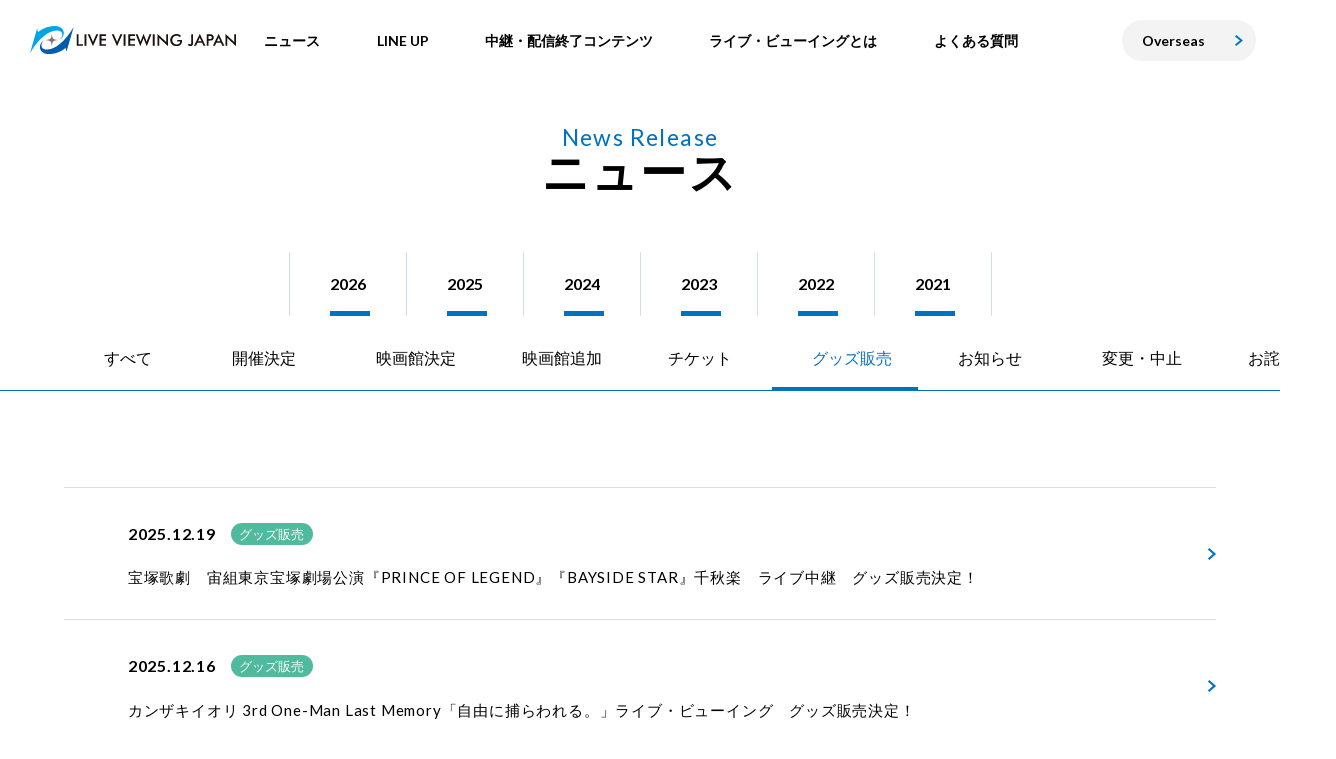

--- FILE ---
content_type: text/html; charset=UTF-8
request_url: https://liveviewing.jp/news/?news_type=goods
body_size: 6620
content:
<!DOCTYPE html>
<html lang="ja">
<head>
<meta charset="UTF-8" />
<meta http-equiv="X-UA-Compatible" content="IE=edge,chrome=1">
<meta name="format-detection" content="telephone=no">
<meta name="viewport" content="width=device-width,initial-scale=1.0,minimum-scale=1.0,maximum-scale=1.0,user-scalable=no">

<meta name="twitter:card" content="summary_large_image">
<meta name="twitter:site" content="https://liveviewing.jp/news/2026-zerobaseone-world-tour-herenow-encore-in-kanagawa-live-viewing-%ef%bc%86-delay-viewing-%e9%96%8b%e5%82%ac%e6%b1%ba%e5%ae%9a%ef%bc%81/">
<meta name="twitter:title" content="ニュース  |  LIVE VIEWING JAPAN">
<meta name="twitter:description" content="コンサート、舞台、イベントなどのライブエンターテインメントを国内外の映画館等に中継、及びインターネット配信。時間と場所を飛び越えて、より多くのファンに迫力のライブ体験をお届けします！">
<meta name="twitter:image:src" content="https://liveviewing.jp/wp-content/themes/lvj-content/assets/image/common/ogimage_c.jpg">

<meta property="og:title" content="ニュース  |  LIVE VIEWING JAPAN">
<meta property="og:type" content="website">
<meta property="og:url" content="https://liveviewing.jp/news/2026-zerobaseone-world-tour-herenow-encore-in-kanagawa-live-viewing-%ef%bc%86-delay-viewing-%e9%96%8b%e5%82%ac%e6%b1%ba%e5%ae%9a%ef%bc%81/">
<meta property="og:site_name" content="LIVE VIEWING JAPAN">
<meta property="og:description" content="コンサート、舞台、イベントなどのライブエンターテインメントを国内外の映画館等に中継、及びインターネット配信。時間と場所を飛び越えて、より多くのファンに迫力のライブ体験をお届けします！">
<meta property="og:locale" content="ja_JP">
<meta property="og:image" content="https://liveviewing.jp/wp-content/themes/lvj-content/assets/image/common/ogimage_c.jpg">

<meta name="description" content="コンサート、舞台、イベントなどのライブエンターテインメントを国内外の映画館等に中継、及びインターネット配信。時間と場所を飛び越えて、より多くのファンに迫力のライブ体験をお届けします！">
<meta name="keywords" content="ライブ・ビューイング・ジャパン,ライブ・ビューイング,ライブビューイング,LIVE VIEWING,音楽ライブ,舞台,イベント,ライブ配信">

<link rel="shortcut icon" href="https://liveviewing.jp/wp-content/themes/lvj-content/assets/image/common/favicon.ico">

<link rel="preload" href="https://liveviewing.jp/wp-content/themes/lvj-content/assets/css/common.min.css?v=3.7" as="style">
<link rel="stylesheet" href="https://liveviewing.jp/wp-content/themes/lvj-content/assets/css/common.min.css?v=3.7">



<link rel="stylesheet" href="https://liveviewing.jp/wp-content/themes/lvj-content/assets/css/common_plus.css">

<!-- LVJ GTM -->
<!-- Google Tag Manager -->
<script>(function(w,d,s,l,i){w[l]=w[l]||[];w[l].push({'gtm.start':
new Date().getTime(),event:'gtm.js'});var f=d.getElementsByTagName(s)[0],
j=d.createElement(s),dl=l!='dataLayer'?'&l='+l:'';j.async=true;j.src=
'https://www.googletagmanager.com/gtm.js?id='+i+dl;f.parentNode.insertBefore(j,f);
})(window,document,'script','dataLayer','GTM-PL7R428F');</script>
<!-- End Google Tag Manager -->
<!-- /LVJ GTM -->

<!-- 【Stray Kids】タグ -->
<!-- Google Tag Manager -->
<script>(function(w,d,s,l,i){w[l]=w[l]||[];w[l].push({'gtm.start':
new Date().getTime(),event:'gtm.js'});var f=d.getElementsByTagName(s)[0],
j=d.createElement(s),dl=l!='dataLayer'?'&l='+l:'';j.async=true;j.src=
'https://www.googletagmanager.com/gtm.js?id='+i+dl;f.parentNode.insertBefore(j,f);
})(window,document,'script','dataLayer','GTM-MQNHT6BN');</script>
<!-- End Google Tag Manager -->
<!-- /【Stray Kids】タグ -->

<title>ニュース  |  LIVE VIEWING JAPAN</title>
<link rel='dns-prefetch' href='//s.w.org' />
<link rel="alternate" type="application/rss+xml" title="LIVE VIEWING JAPAN &raquo; ニュース フィード" href="https://liveviewing.jp/news/?feed=rss2" />
		<script type="text/javascript">
			window._wpemojiSettings = {"baseUrl":"https:\/\/s.w.org\/images\/core\/emoji\/12.0.0-1\/72x72\/","ext":".png","svgUrl":"https:\/\/s.w.org\/images\/core\/emoji\/12.0.0-1\/svg\/","svgExt":".svg","source":{"concatemoji":"https:\/\/liveviewing.jp\/wp-includes\/js\/wp-emoji-release.min.js?ver=5.4.2"}};
			/*! This file is auto-generated */
			!function(e,a,t){var r,n,o,i,p=a.createElement("canvas"),s=p.getContext&&p.getContext("2d");function c(e,t){var a=String.fromCharCode;s.clearRect(0,0,p.width,p.height),s.fillText(a.apply(this,e),0,0);var r=p.toDataURL();return s.clearRect(0,0,p.width,p.height),s.fillText(a.apply(this,t),0,0),r===p.toDataURL()}function l(e){if(!s||!s.fillText)return!1;switch(s.textBaseline="top",s.font="600 32px Arial",e){case"flag":return!c([127987,65039,8205,9895,65039],[127987,65039,8203,9895,65039])&&(!c([55356,56826,55356,56819],[55356,56826,8203,55356,56819])&&!c([55356,57332,56128,56423,56128,56418,56128,56421,56128,56430,56128,56423,56128,56447],[55356,57332,8203,56128,56423,8203,56128,56418,8203,56128,56421,8203,56128,56430,8203,56128,56423,8203,56128,56447]));case"emoji":return!c([55357,56424,55356,57342,8205,55358,56605,8205,55357,56424,55356,57340],[55357,56424,55356,57342,8203,55358,56605,8203,55357,56424,55356,57340])}return!1}function d(e){var t=a.createElement("script");t.src=e,t.defer=t.type="text/javascript",a.getElementsByTagName("head")[0].appendChild(t)}for(i=Array("flag","emoji"),t.supports={everything:!0,everythingExceptFlag:!0},o=0;o<i.length;o++)t.supports[i[o]]=l(i[o]),t.supports.everything=t.supports.everything&&t.supports[i[o]],"flag"!==i[o]&&(t.supports.everythingExceptFlag=t.supports.everythingExceptFlag&&t.supports[i[o]]);t.supports.everythingExceptFlag=t.supports.everythingExceptFlag&&!t.supports.flag,t.DOMReady=!1,t.readyCallback=function(){t.DOMReady=!0},t.supports.everything||(n=function(){t.readyCallback()},a.addEventListener?(a.addEventListener("DOMContentLoaded",n,!1),e.addEventListener("load",n,!1)):(e.attachEvent("onload",n),a.attachEvent("onreadystatechange",function(){"complete"===a.readyState&&t.readyCallback()})),(r=t.source||{}).concatemoji?d(r.concatemoji):r.wpemoji&&r.twemoji&&(d(r.twemoji),d(r.wpemoji)))}(window,document,window._wpemojiSettings);
		</script>
		<style type="text/css">
img.wp-smiley,
img.emoji {
	display: inline !important;
	border: none !important;
	box-shadow: none !important;
	height: 1em !important;
	width: 1em !important;
	margin: 0 .07em !important;
	vertical-align: -0.1em !important;
	background: none !important;
	padding: 0 !important;
}
</style>
	<link rel='stylesheet' id='wp-block-library-css'  href='https://liveviewing.jp/wp-includes/css/dist/block-library/style.min.css?ver=5.4.2' type='text/css' media='all' />
<link rel='https://api.w.org/' href='https://liveviewing.jp/wp-json/' />
<link rel="EditURI" type="application/rsd+xml" title="RSD" href="https://liveviewing.jp/xmlrpc.php?rsd" />
<link rel="wlwmanifest" type="application/wlwmanifest+xml" href="https://liveviewing.jp/wp-includes/wlwmanifest.xml" /> 
<meta name="generator" content="WordPress 5.4.2" />
</head>

<body class="archive post-type-archive post-type-archive-news pg-news">
<!-- LVJ GTM -->
<!-- Google Tag Manager (noscript) -->
<noscript><iframe src="https://www.googletagmanager.com/ns.html?id=GTM-PL7R428F"
height="0" width="0" style="display:none;visibility:hidden"></iframe></noscript>
<!-- End Google Tag Manager (noscript) -->
<!-- /LVJ GTM -->

<!-- 【Stray Kids】タグ -->
<!-- Google Tag Manager (noscript) -->
<noscript><iframe src="https://www.googletagmanager.com/ns.html?id=GTM-MQNHT6BN"
height="0" width="0" style="display:none;visibility:hidden"></iframe></noscript>
<!-- End Google Tag Manager (noscript) -->
<!-- /【Stray Kids】タグ -->
<header class="l-header" id="data-header">
	<div class="l-header_inner">
		<div class="l-header__sitename">
			<a href="/">
				<picture>
					<source srcset="https://liveviewing.jp/wp-content/themes/lvj-content/assets/image/common/logo.svg" media="(max-width: 1024px)">
					<img src="https://liveviewing.jp/wp-content/themes/lvj-content/assets/image/common/logo.svg" alt="LIVE VIEW WING JAPAN">
				</picture>
			</a>
		</div>
		<button class="l-nav_btn js-nav-tigger">
			<span class="line"></span>
			<span class="line"></span>
			<span class="txt"><img src="https://liveviewing.jp/wp-content/themes/lvj-content/assets/image/common/menu_text.svg" alt="MENU" width="25"></span>
		</button>
		<div class="l-header_nav-wrapper js-nav-content">
			<nav class="l-header_nav">
				<ul class="l-nav_list">
					<li class="item"><a href="/news/"><span>ニュース</span></a></li>
					<li class="item"><a href="/lineup/"><span>LINE UP</span></a></li>
					<li class="item">
						<a href="/lineup/archive/"><span>中継・配信終了コンテンツ</span></a>
					</li>
					<li class="item js-gnav-trigger">
						<a href="javascript:void(0);"><span>ライブ・ビューイングとは</span></a>
						<ul class="l-header_sub-nav js-gnav-cont">
							<li class="l-header_sub-item"><a href="/introduction/">ライブ・ビューイング入門</a></li>
							<li class="l-header_sub-item"><a href="/howto_enjoy1/">楽しみ方 ベーシック編</a></li>
							<li class="l-header_sub-item"><a href="/howto_enjoy2/">楽しみ方 アート編</a></li>
						</ul>
					</li>
					<li class="item">
						<a href="https://liveviewing.zendesk.com/hc/ja/categories/4409707056785-LIVE-VIEWING-JAPAN" target="_blank">
							<span>よくある質問</span>
						</a>
					</li>
				</ul>
			</nav>
			<div class="c-btn_lng">
				<a href="/overseas/">Overseas</a>
			</div>
		</div>
	</div>
	<!-- /.l-header_inner -->
</header>
<!-- //#header -->
<div class="l-wrapper is-bg-none">
	<header class="l-page_head is-bg-white">
		<h1 class="c-heading-lv1"><span class="c-heading-subscript is-en">News Release</span>
			<span class="c-heading-lv1-main">ニュース</span>
		</h1>
	</header>
	<!-- /.l-content_head -->
	<!--li class="p-news-year_item"><a href="#" class="is-active">2020</a></li-->
	<main>
		<section class="l-content p-news-year">
			<div class="l-content_inner">
				<ul class="p-news-year_list">
										<li class="p-news-year_item"><a href="/news/?news_year=2026&news_type=goods"class="is-active">2026</a></li>
										<li class="p-news-year_item"><a href="/news/?news_year=2025&news_type=goods"class="is-active">2025</a></li>
										<li class="p-news-year_item"><a href="/news/?news_year=2024&news_type=goods"class="is-active">2024</a></li>
										<li class="p-news-year_item"><a href="/news/?news_year=2023&news_type=goods"class="is-active">2023</a></li>
										<li class="p-news-year_item"><a href="/news/?news_year=2022&news_type=goods"class="is-active">2022</a></li>
										<li class="p-news-year_item"><a href="/news/?news_year=2021&news_type=goods"class="is-active">2021</a></li>
									</ul>
			</div>
		</section>

		<div class="c-tabs_nwes">
			<ul class="c-tabs_list">
									<li class="c-tabs_item"><a href="/news/" class="">すべて</a></li>
									<li class="c-tabs_item"><a href="/news/?news_type=holding-decision" class="">開催決定</a></li>
									<li class="c-tabs_item"><a href="/news/?news_type=theater" class="">映画館決定</a></li>
									<li class="c-tabs_item"><a href="/news/?news_type=add-theater" class="">映画館追加</a></li>
									<li class="c-tabs_item"><a href="/news/?news_type=ticket" class="">チケット</a></li>
									<li class="c-tabs_item"><a href="/news/?news_type=goods" class="is-active">グッズ販売</a></li>
									<li class="c-tabs_item"><a href="/news/?news_type=notice" class="">お知らせ</a></li>
									<li class="c-tabs_item"><a href="/news/?news_type=change" class="">変更・中止</a></li>
									<li class="c-tabs_item"><a href="/news/?news_type=apology" class="">お詫び</a></li>
							</ul>
		</div>

										<section class="l-content">
			<div class="l-content_inner">
								<ul class="c-news_list">
										<li class="item">
						<a href="/princeoflegend-tokyo/" >
							<div class="c-news_shoulder">
																<time class="c-news_date">2025.12.19</time>
								<div class="c-news_tag-news_wrap">
																																																		<span class="c-tag-news is-goods">グッズ販売</span>
																																						</div>
							</div>
							<div class="c-news_summary">宝塚歌劇　宙組東京宝塚劇場公演『PRINCE OF LEGEND』『BAYSIDE STAR』千秋楽　ライブ中継　グッズ販売決定！</div>
						</a>
					</li>
										<li class="item">
						<a href="/kanzakiiori-live/" >
							<div class="c-news_shoulder">
																<time class="c-news_date">2025.12.16</time>
								<div class="c-news_tag-news_wrap">
																																																		<span class="c-tag-news is-goods">グッズ販売</span>
																																						</div>
							</div>
							<div class="c-news_summary">カンザキイオリ 3rd One-Man Last Memory「自由に捕らわれる。」ライブ・ビューイング　グッズ販売決定！</div>
						</a>
					</li>
										<li class="item">
						<a href="/schooltrip/" >
							<div class="c-news_shoulder">
																<time class="c-news_date">2025.12.12</time>
								<div class="c-news_tag-news_wrap">
																																																		<span class="c-tag-news is-goods">グッズ販売</span>
																																						</div>
							</div>
							<div class="c-news_summary">『修学旅行で仲良くないグループに入りました』みんなでクリスマスパーティーだ！最終回をキャストと一緒に見届けよう　グッズ販売決定！</div>
						</a>
					</li>
										<li class="item">
						<a href="/hyoen2025/" >
							<div class="c-news_shoulder">
																<time class="c-news_date">2025.12.11</time>
								<div class="c-news_tag-news_wrap">
																																																		<span class="c-tag-news is-goods">グッズ販売</span>
																																											<span class="c-tag-news is-add-theater">映画館追加</span>
																																						</div>
							</div>
							<div class="c-news_summary">「氷艶 hyoen 2025 -鏡紋の夜叉-」年末スペシャルビューイング　実施映画館追加＆グッズ販売決定！</div>
						</a>
					</li>
										<li class="item">
						<a href="/babymetal-liveinla/" >
							<div class="c-news_shoulder">
																<time class="c-news_date">2025.12.11</time>
								<div class="c-news_tag-news_wrap">
																																																		<span class="c-tag-news is-goods">グッズ販売</span>
																																						</div>
							</div>
							<div class="c-news_summary">BABYMETAL WORLD TOUR 2025-2026 SPECIAL ARENA SHOW IN US INTUIT DOME LIVE VIEWING　映画館限定デザイングッズの事後通販が決定！</div>
						</a>
					</li>
										<li class="item">
						<a href="/beaubrummell/" >
							<div class="c-news_shoulder">
																<time class="c-news_date">2025.12.05</time>
								<div class="c-news_tag-news_wrap">
																																																		<span class="c-tag-news is-goods">グッズ販売</span>
																																						</div>
							</div>
							<div class="c-news_summary">宝塚歌劇　雪組宝塚大劇場公演『ボー・ブランメル～美しすぎた男～』『Prayer～祈り～』千秋楽　ライブ中継　グッズ販売決定！</div>
						</a>
					</li>
										<li class="item">
						<a href="/reimakoto-flare/" >
							<div class="c-news_shoulder">
																<time class="c-news_date">2025.12.03</time>
								<div class="c-news_tag-news_wrap">
																																																		<span class="c-tag-news is-goods">グッズ販売</span>
																																						</div>
							</div>
							<div class="c-news_summary">礼真琴コンサート『Flare』ライブ・ビューイング　グッズ販売決定！</div>
						</a>
					</li>
										<li class="item">
						<a href="/nissy-entertainment_movie/" >
							<div class="c-news_shoulder">
																<time class="c-news_date">2025.12.02</time>
								<div class="c-news_tag-news_wrap">
																																																		<span class="c-tag-news is-goods">グッズ販売</span>
																																						</div>
							</div>
							<div class="c-news_summary">Nissy Entertainment “Re:10th Anniversary Final” BEST DOME TOUR ライブ&#038;ドキュメンタリー　グッズ販売決定！</div>
						</a>
					</li>
										<li class="item">
						<a href="/goethe2025/" >
							<div class="c-news_shoulder">
																<time class="c-news_date">2025.11.28</time>
								<div class="c-news_tag-news_wrap">
																																																		<span class="c-tag-news is-goods">グッズ販売</span>
																																						</div>
							</div>
							<div class="c-news_summary">宝塚歌劇　花組梅田芸術劇場メインホール公演『Goethe（ゲーテ）!』ライブ中継　グッズ販売決定！</div>
						</a>
					</li>
										<li class="item">
						<a href="/pierrot_lastcircus/" >
							<div class="c-news_shoulder">
																<time class="c-news_date">2025.11.28</time>
								<div class="c-news_tag-news_wrap">
																																																		<span class="c-tag-news is-goods">グッズ販売</span>
																																						</div>
							</div>
							<div class="c-news_summary">PIERROT「LASTCIRCUS」先行上映会　グッズラインナップが決定！</div>
						</a>
					</li>
									</ul>
							</div>
			<!-- /.l-content_inner -->
		</section>
							<script>
	jQuery(function() {
		var prev = jQuery('.c-pagination').find('.is-active').prev().prev();
		if (prev.text().match(/[0-9]*/))
		{
			prev.addClass('pcOnly');
		}
		var next = jQuery('.c-pagination').find('.is-active').next().next();
		if (next.text().match(/[0-9]*/))
		{
			next.addClass('pcOnly');
		}
	});
	</script>

<ul class='c-pagination'>
	<li class="c-pagination-item is-active">1</li>
	<li class="c-pagination-item"><a href="https://liveviewing.jp/news/page/2/?news_type=goods">2</a></li>
	<li class="c-pagination-item"><a href="https://liveviewing.jp/news/page/3/?news_type=goods">3</a></li>
	<li class="c-pagination-item">...</li>
	<li class="c-pagination-item"><a href="https://liveviewing.jp/news/page/27/?news_type=goods">27</a></li>
	<li class="c-pagination-item is-next"><a href="https://liveviewing.jp/news/page/2/?news_type=goods"></a></li>
</ul>
			</main>
</div>
<!-- /.l-wrapper -->

<div class="c-breadcrumb">
	<ul class="c-breadcrumb_list">
		<li><a href="/">TOP</a></li>
		<li>ニュース</li>
	</ul>
</div>
<footer id="footer" class="l-footer">
	<div class="l-footer_inner">
		<div class="l-footer_upper">
			<p class="l-footer_sitename">
				<picture>
					<source srcset="https://liveviewing.jp/wp-content/themes/lvj-content/assets/image/common/logo.svg" media="(max-width: 1024px)">
					<img src="https://liveviewing.jp/wp-content/themes/lvj-content/assets/image/common/logo.svg" alt="LIVE VIEW WING CORPORATE SITE">
				</picture>
			</p>

			<ul class="l-footer_nav">
				<li>
					<a href="/news/">
						ニュース
					</a>
				</li>
				<li>
					<a href="/lineup/">
						LINE UP
					</a>
				</li>
				<li>
					<a href="/lineup/archive/">中継・配信終了コンテンツ</a>
				</li>
				<li class="l-footer_nav_innerlist-wrap">
					ライブ・ビューイングとは
					<ul class="l-footer_nav_innerlist">
						<li>
							<a href="/introduction/">
								ライブ・ビューイング入門
							</a>
						</li>
						<li><a href="/howto_enjoy1/">楽しみ方 ベーシック編</a></li>
						<li class="l-header_sub-item"><a href="/howto_enjoy2/">楽しみ方 アート編</a></li>
					</ul>
				</li>
				<li>
					<ul>
						<li><a href="https://liveviewing.co.jp/corporate/" target="_blank">会社概要</a></li>
						<li><a href="https://liveviewing.zendesk.com/hc/ja" target="_blank">FAQ / お問い合わせ</a></li>
						<li><a href="https://liveviewing.co.jp/site_policy/" target="_blank">サイトポリシー</a></li>
					</ul>
				</li>
			</ul>
		</div>
		<!-- /.l-footer_upper -->

		<div class="l-footer_lower">
			<div class="l-footer_lower-txt">
							<p>当サイトの内容、テキスト、画像等の無断転載、無断使用を固く禁じます。</p>
			
				<p>
					Unauthorized reproduction or use of the contents, texts, images, etc. of this site is strictly prohibited.
				</p>
			</div>
			<p class="l-footer__copyright">&copy; Live Viewing Japan</p>
		</div>
		<!-- /.l-footer_lower -->

		<p class="l-footer_to-top">
			<a href="#">
				<picture>
					<source srcset="https://liveviewing.jp/wp-content/themes/lvj-content/assets/image/common/btn_pagetop_sp.svg" media="(max-width: 1024px)">
					<img src="https://liveviewing.jp/wp-content/themes/lvj-content/assets/image/common/btn_pagetop_pc.svg" alt="PAGE TOP">
				</picture>
			</a>
		</p>
	</div>
	<!-- /.l-footer_inner -->
</footer>
<!-- //#footer -->

<script src="https://cdnjs.cloudflare.com/ajax/libs/jquery/3.4.1/jquery.min.js"></script>
<script src="https://liveviewing.jp/wp-content/themes/lvj-content/assets/js/vendor.js?v=3.7"></script>
<script src="https://liveviewing.jp/wp-content/themes/lvj-content/assets/js/script.js?v=3.7"></script>

<!-- 【ゴスペラーズ】タグ -->
<script async src="https://s.yimg.jp/images/listing/tool/cv/ytag.js"></script>
<script>
	window.yjDataLayer = window.yjDataLayer || [];
	function ytag() { yjDataLayer.push(arguments); }
	ytag(
	{
		"type":		"yjad_retargeting",
		"config":
		{
			"yahoo_retargeting_id":			"G55O0HJQZH",
			"yahoo_retargeting_label":		"",
			"yahoo_retargeting_page_type":	"",
			"yahoo_retargeting_items":		[ { item_id: '', category_id: '', price: '', quantity: ''} ]
		}
	} );
</script>
<!-- /【ゴスペラーズ】タグ -->

<!-- 【うた☆プリ】タグ -->
<!-- 【JMF】タグ -->
<!-- Twitter universal website tag code -->
<script>
!function(e,t,n,s,u,a){e.twq||(s=e.twq=function(){s.exe?s.exe.apply(s,arguments):s.queue.push(arguments);
},s.version='1.1',s.queue=[],u=t.createElement(n),u.async=!0,u.src='//static.ads-twitter.com/uwt.js',
a=t.getElementsByTagName(n)[0],a.parentNode.insertBefore(u,a))}(window,document,'script');
// Insert Twitter Pixel ID and Standard Event data below
twq('init','o6yg7');
twq('track','PageView');
</script>
<!-- End Twitter universal website tag code -->
<!-- /【うた☆プリ】タグ -->
<!-- /【JMF】タグ -->

<!-- 【ラルクアンシエル】タグ -->
<!-- 【ゴスペラーズ】タグ -->
<!-- Twitter universal website tag code -->
<script>
!function(e,t,n,s,u,a){e.twq||(s=e.twq=function(){s.exe?s.exe.apply(s,arguments):s.queue.push(arguments);
},s.version='1.1',s.queue=[],u=t.createElement(n),u.async=!0,u.src='//static.ads-twitter.com/uwt.js',
a=t.getElementsByTagName(n)[0],a.parentNode.insertBefore(u,a))}(window,document,'script');
// Insert Twitter Pixel ID and Standard Event data below
twq('init','o74ka');
twq('track','PageView');
</script>
<!-- End Twitter universal website tag code -->
<!-- /【ラルクアンシエル】タグ -->
<!-- /【ゴスペラーズ】タグ -->

<script type='text/javascript' src='https://liveviewing.jp/wp-includes/js/wp-embed.min.js?ver=5.4.2'></script>
</body>
</html>


--- FILE ---
content_type: text/css
request_url: https://liveviewing.jp/wp-content/themes/lvj-content/assets/css/common.min.css?v=3.7
body_size: 52233
content:
@charset "UTF-8";/*!
 * ress.css • v2.0.4
 * MIT License
 * github.com/filipelinhares/ress
 */@import url(https://fonts.googleapis.com/css?family=Lato:300,400,500,700|Noto+Sans+JP:400,500,700&display=swap);@import url(https://fonts.googleapis.com/css?family=Lato:300,400,500,700|Noto+Sans+JP:400,500,700&display=swap);@import url(https://fonts.googleapis.com/css?family=Lato:300,400,500,700|Noto+Sans+JP:400,500,700&display=swap);html{-webkit-box-sizing:border-box;box-sizing:border-box;-webkit-text-size-adjust:100%;word-break:normal;-moz-tab-size:4;-o-tab-size:4;tab-size:4}*,:after,:before{-webkit-box-sizing:inherit;box-sizing:inherit;background-repeat:no-repeat}:after,:before{text-decoration:inherit;vertical-align:inherit}*{padding:0;margin:0}hr{height:0;overflow:visible}details,main{display:block}summary{display:list-item}small{font-size:80%}[hidden]{display:none}abbr[title]{-webkit-text-decoration:underline dotted;text-decoration:underline;text-decoration:underline dotted;border-bottom:none}a{background-color:transparent}a:active,a:hover{outline-width:0}code,kbd,pre,samp{font-family:monospace,monospace}pre{font-size:1em}b,strong{font-weight:bolder}sub,sup{position:relative;font-size:75%;line-height:0;vertical-align:baseline}sub{bottom:-.25em}sup{top:-.5em}input{border-radius:0}[disabled]{cursor:default}[type=number]::-webkit-inner-spin-button,[type=number]::-webkit-outer-spin-button{height:auto}[type=search]{-webkit-appearance:textfield;outline-offset:-2px}[type=search]::-webkit-search-decoration{-webkit-appearance:none}textarea{overflow:auto;resize:vertical}button,input,optgroup,select,textarea{font:inherit}optgroup{font-weight:700}button{overflow:visible}button,select{text-transform:none}[role=button],[type=button],[type=reset],[type=submit],button{color:inherit;cursor:pointer}[type=button]::-moz-focus-inner,[type=reset]::-moz-focus-inner,[type=submit]::-moz-focus-inner,button::-moz-focus-inner{padding:0;border-style:none}[type=button]::-moz-focus-inner,[type=reset]::-moz-focus-inner,[type=submit]::-moz-focus-inner,button:-moz-focusring{outline:1px dotted ButtonText}[type=reset],[type=submit],button,html [type=button]{-webkit-appearance:button}button,input,select,textarea{background-color:transparent;border-style:none}select{-moz-appearance:none;-webkit-appearance:none}select::-ms-expand{display:none}select::-ms-value{color:currentColor}legend{display:table;max-width:100%;color:inherit;white-space:normal;border:0}::-webkit-file-upload-button{font:inherit;color:inherit;-webkit-appearance:button}img{border-style:none}progress{vertical-align:baseline}svg:not([fill]){fill:currentColor}@media screen{[hidden~=screen]{display:inherit}[hidden~=screen]:not(:active):not(:focus):not(:target){position:absolute!important;clip:rect(0 0 0 0)!important}}[aria-busy=true]{cursor:progress}[aria-controls]{cursor:pointer}[aria-disabled]{cursor:default}button,html,input,select,textarea{color:#000}*{-webkit-box-sizing:border-box;box-sizing:border-box}hr{display:block;height:1px;padding:0;margin:1em 0;border:0;border-top:1px solid #ccc}img{max-width:100%;height:auto;vertical-align:middle}li img{vertical-align:bottom}fieldset{padding:0;margin:0;border:0}textarea{resize:vertical}html{font-size:62.5%}body{position:relative;padding:0;padding-top:80px;padding-top:8rem;margin:0;overflow-x:hidden;font-size:15px;font-size:1.5rem;word-wrap:break-word}@media only screen and (max-width:1024px){body{padding-top:5.85rem}}body,body>div,button,input,select,textarea{font-family:lato,"Noto Sans Japanese",-apple-system,BlinkMacSystemFont,"Helvetica Neue","游ゴシック Medium",YuGothic,YuGothicM,"Hiragino Kaku Gothic ProN",メイリオ,Meiryo,sans-serif;line-height:1.5;color:#000}@media (min-width:768px){body,body>div,button,input,select,textarea{font-size:1.09375vw}}@media (max-width:767px){body,body>div,button,input,select,textarea{font-size:3.65059vw}}@media only screen and (min-width:1280px){body,body>div,button,input,select,textarea{font-size:1.5rem}}dl,ul{list-style:none}a{color:#0072c0;outline:0!important;-webkit-tap-highlight-color:transparent}@media all and (min-width:1025px){a:hover{opacity:.7;-webkit-transition:all .2s ease-in-out;transition:all .2s ease-in-out}}@media print{a:hover{opacity:.7;-webkit-transition:all .2s ease-in-out;transition:all .2s ease-in-out}}:focus{outline:0}:-moz-selection{text-shadow:none;background:#2b2d31}:placeholder-shown{opacity:.7}:-webkit-input-placeholder{opacity:.7}:-moz-placeholder{opacity:.7}:-ms-input-placeholder{opacity:.7}.clearfix::after{display:table;clear:both;content:""}.spOnly{display:block!important}@media only screen and (min-width:768px){.spOnly{display:none!important}}.spOnlyIn{display:inline-block!important}@media only screen and (min-width:768px){.spOnlyIn{display:none!important}}.spOnlyTb{display:table!important}@media only screen and (min-width:768px){.spOnlyTb{display:none!important}}.spOnlyFl{display:-webkit-box!important;display:-ms-flexbox!important;display:flex!important}@media only screen and (min-width:768px){.spOnlyFl{display:none!important}}.pcOnly{display:none!important}@media only screen and (min-width:768px){.pcOnly{display:block!important}}.pcOnlyIn{display:none!important}@media only screen and (min-width:768px){.pcOnlyIn{display:inline-block!important}}.pcOnlyTb{display:none!important}@media only screen and (min-width:768px){.pcOnlyTb{display:table!important}}.pcOnlyFl{display:none!important}@media only screen and (min-width:768px){.pcOnlyFl{display:-webkit-box!important;display:-ms-flexbox!important;display:flex!important}}.tbOnly{display:none!important}@media only screen and (max-width:1024px){.tbOnly{display:block!important}}.relative{position:relative}.flex{display:-webkit-box;display:-ms-flexbox;display:flex;-webkit-box-orient:horizontal;-webkit-box-direction:normal;-ms-flex-flow:row nowrap;flex-flow:row nowrap}.flex.flexWrap{-ms-flex-wrap:wrap;flex-wrap:wrap}.flex.flexColumn{-webkit-box-orient:vertical;-webkit-box-direction:normal;-ms-flex-direction:column;flex-direction:column}.flex.justBetween{-webkit-box-pack:justify;-ms-flex-pack:justify;justify-content:space-between}.flex.alignCenter{-webkit-box-align:center;-ms-flex-align:center;align-items:center}.flex .right{margin-left:auto}.large{font-size:1.2em}.small{font-size:.8em}.bold{font-weight:700}@media only screen and (min-width:768px){.pPc0{padding:0!important}.ptPc0{padding-top:0!important}.pbPc0{padding-bottom:0!important}.prPc0{padding-right:0!important}.plPc0{padding-left:0!important}.mPc0{margin:0!important}.mtPc0{margin-top:0!important}.mbPc0{margin-bottom:0!important}.mrPc0{margin-right:0!important}.mlPc0{margin-left:0!important}.pPc5{padding:5px!important}.ptPc5{padding-top:5px!important}.pbPc5{padding-bottom:5px!important}.prPc5{padding-right:5px!important}.plPc5{padding-left:5px!important}.mPc5{margin:5px!important}.mtPc5{margin-top:5px!important}.mbPc5{margin-bottom:5px!important}.mrPc5{margin-right:5px!important}.mlPc5{margin-left:5px!important}.pPc10{padding:10px!important}.ptPc10{padding-top:10px!important}.pbPc10{padding-bottom:10px!important}.prPc10{padding-right:10px!important}.plPc10{padding-left:10px!important}.mPc10{margin:10px!important}.mtPc10{margin-top:10px!important}.mbPc10{margin-bottom:10px!important}.mrPc10{margin-right:10px!important}.mlPc10{margin-left:10px!important}.pPc15{padding:15px!important}.ptPc15{padding-top:15px!important}.pbPc15{padding-bottom:15px!important}.prPc15{padding-right:15px!important}.plPc15{padding-left:15px!important}.mPc15{margin:15px!important}.mtPc15{margin-top:15px!important}.mbPc15{margin-bottom:15px!important}.mrPc15{margin-right:15px!important}.mlPc15{margin-left:15px!important}.pPc20{padding:20px!important}.ptPc20{padding-top:20px!important}.pbPc20{padding-bottom:20px!important}.prPc20{padding-right:20px!important}.plPc20{padding-left:20px!important}.mPc20{margin:20px!important}.mtPc20{margin-top:20px!important}.mbPc20{margin-bottom:20px!important}.mrPc20{margin-right:20px!important}.mlPc20{margin-left:20px!important}.pPc25{padding:25px!important}.ptPc25{padding-top:25px!important}.pbPc25{padding-bottom:25px!important}.prPc25{padding-right:25px!important}.plPc25{padding-left:25px!important}.mPc25{margin:25px!important}.mtPc25{margin-top:25px!important}.mbPc25{margin-bottom:25px!important}.mrPc25{margin-right:25px!important}.mlPc25{margin-left:25px!important}.pPc30{padding:30px!important}.ptPc30{padding-top:30px!important}.pbPc30{padding-bottom:30px!important}.prPc30{padding-right:30px!important}.plPc30{padding-left:30px!important}.mPc30{margin:30px!important}.mtPc30{margin-top:30px!important}.mbPc30{margin-bottom:30px!important}.mrPc30{margin-right:30px!important}.mlPc30{margin-left:30px!important}.pPc35{padding:35px!important}.ptPc35{padding-top:35px!important}.pbPc35{padding-bottom:35px!important}.prPc35{padding-right:35px!important}.plPc35{padding-left:35px!important}.mPc35{margin:35px!important}.mtPc35{margin-top:35px!important}.mbPc35{margin-bottom:35px!important}.mrPc35{margin-right:35px!important}.mlPc35{margin-left:35px!important}.pPc40{padding:40px!important}.ptPc40{padding-top:40px!important}.pbPc40{padding-bottom:40px!important}.prPc40{padding-right:40px!important}.plPc40{padding-left:40px!important}.mPc40{margin:40px!important}.mtPc40{margin-top:40px!important}.mbPc40{margin-bottom:40px!important}.mrPc40{margin-right:40px!important}.mlPc40{margin-left:40px!important}.pPc45{padding:45px!important}.ptPc45{padding-top:45px!important}.pbPc45{padding-bottom:45px!important}.prPc45{padding-right:45px!important}.plPc45{padding-left:45px!important}.mPc45{margin:45px!important}.mtPc45{margin-top:45px!important}.mbPc45{margin-bottom:45px!important}.mrPc45{margin-right:45px!important}.mlPc45{margin-left:45px!important}.pPc50{padding:50px!important}.ptPc50{padding-top:50px!important}.pbPc50{padding-bottom:50px!important}.prPc50{padding-right:50px!important}.plPc50{padding-left:50px!important}.mPc50{margin:50px!important}.mtPc50{margin-top:50px!important}.mbPc50{margin-bottom:50px!important}.mrPc50{margin-right:50px!important}.mlPc50{margin-left:50px!important}.pPc55{padding:55px!important}.ptPc55{padding-top:55px!important}.pbPc55{padding-bottom:55px!important}.prPc55{padding-right:55px!important}.plPc55{padding-left:55px!important}.mPc55{margin:55px!important}.mtPc55{margin-top:55px!important}.mbPc55{margin-bottom:55px!important}.mrPc55{margin-right:55px!important}.mlPc55{margin-left:55px!important}.pPc60{padding:60px!important}.ptPc60{padding-top:60px!important}.pbPc60{padding-bottom:60px!important}.prPc60{padding-right:60px!important}.plPc60{padding-left:60px!important}.mPc60{margin:60px!important}.mtPc60{margin-top:60px!important}.mbPc60{margin-bottom:60px!important}.mrPc60{margin-right:60px!important}.mlPc60{margin-left:60px!important}.pPc65{padding:65px!important}.ptPc65{padding-top:65px!important}.pbPc65{padding-bottom:65px!important}.prPc65{padding-right:65px!important}.plPc65{padding-left:65px!important}.mPc65{margin:65px!important}.mtPc65{margin-top:65px!important}.mbPc65{margin-bottom:65px!important}.mrPc65{margin-right:65px!important}.mlPc65{margin-left:65px!important}.pPc70{padding:70px!important}.ptPc70{padding-top:70px!important}.pbPc70{padding-bottom:70px!important}.prPc70{padding-right:70px!important}.plPc70{padding-left:70px!important}.mPc70{margin:70px!important}.mtPc70{margin-top:70px!important}.mbPc70{margin-bottom:70px!important}.mrPc70{margin-right:70px!important}.mlPc70{margin-left:70px!important}.pPc75{padding:75px!important}.ptPc75{padding-top:75px!important}.pbPc75{padding-bottom:75px!important}.prPc75{padding-right:75px!important}.plPc75{padding-left:75px!important}.mPc75{margin:75px!important}.mtPc75{margin-top:75px!important}.mbPc75{margin-bottom:75px!important}.mrPc75{margin-right:75px!important}.mlPc75{margin-left:75px!important}.pPc80{padding:80px!important}.ptPc80{padding-top:80px!important}.pbPc80{padding-bottom:80px!important}.prPc80{padding-right:80px!important}.plPc80{padding-left:80px!important}.mPc80{margin:80px!important}.mtPc80{margin-top:80px!important}.mbPc80{margin-bottom:80px!important}.mrPc80{margin-right:80px!important}.mlPc80{margin-left:80px!important}.pPc85{padding:85px!important}.ptPc85{padding-top:85px!important}.pbPc85{padding-bottom:85px!important}.prPc85{padding-right:85px!important}.plPc85{padding-left:85px!important}.mPc85{margin:85px!important}.mtPc85{margin-top:85px!important}.mbPc85{margin-bottom:85px!important}.mrPc85{margin-right:85px!important}.mlPc85{margin-left:85px!important}.pPc90{padding:90px!important}.ptPc90{padding-top:90px!important}.pbPc90{padding-bottom:90px!important}.prPc90{padding-right:90px!important}.plPc90{padding-left:90px!important}.mPc90{margin:90px!important}.mtPc90{margin-top:90px!important}.mbPc90{margin-bottom:90px!important}.mrPc90{margin-right:90px!important}.mlPc90{margin-left:90px!important}.pPc95{padding:95px!important}.ptPc95{padding-top:95px!important}.pbPc95{padding-bottom:95px!important}.prPc95{padding-right:95px!important}.plPc95{padding-left:95px!important}.mPc95{margin:95px!important}.mtPc95{margin-top:95px!important}.mbPc95{margin-bottom:95px!important}.mrPc95{margin-right:95px!important}.mlPc95{margin-left:95px!important}.pPc100{padding:100px!important}.ptPc100{padding-top:100px!important}.pbPc100{padding-bottom:100px!important}.prPc100{padding-right:100px!important}.plPc100{padding-left:100px!important}.mPc100{margin:100px!important}.mtPc100{margin-top:100px!important}.mbPc100{margin-bottom:100px!important}.mrPc100{margin-right:100px!important}.mlPc100{margin-left:100px!important}}@media only screen and (max-width:767px){.pSp0{padding:0!important}.ptSp0{padding-top:0!important}.pbSp0{padding-bottom:0!important}.plSp0{padding-left:0!important}.prSp0{padding-right:0!important}.mSp0{margin:0!important}.mtSp0{margin-top:0!important}.mbSp0{margin-bottom:0!important}.mlSp0{margin-left:0!important}.mrSp0{margin-right:0!important}.pSp5{padding:5px!important}.ptSp5{padding-top:5px!important}.pbSp5{padding-bottom:5px!important}.plSp5{padding-left:5px!important}.prSp5{padding-right:5px!important}.mSp5{margin:5px!important}.mtSp5{margin-top:5px!important}.mbSp5{margin-bottom:5px!important}.mlSp5{margin-left:5px!important}.mrSp5{margin-right:5px!important}.pSp10{padding:10px!important}.ptSp10{padding-top:10px!important}.pbSp10{padding-bottom:10px!important}.plSp10{padding-left:10px!important}.prSp10{padding-right:10px!important}.mSp10{margin:10px!important}.mtSp10{margin-top:10px!important}.mbSp10{margin-bottom:10px!important}.mlSp10{margin-left:10px!important}.mrSp10{margin-right:10px!important}.pSp15{padding:15px!important}.ptSp15{padding-top:15px!important}.pbSp15{padding-bottom:15px!important}.plSp15{padding-left:15px!important}.prSp15{padding-right:15px!important}.mSp15{margin:15px!important}.mtSp15{margin-top:15px!important}.mbSp15{margin-bottom:15px!important}.mlSp15{margin-left:15px!important}.mrSp15{margin-right:15px!important}.pSp20{padding:20px!important}.ptSp20{padding-top:20px!important}.pbSp20{padding-bottom:20px!important}.plSp20{padding-left:20px!important}.prSp20{padding-right:20px!important}.mSp20{margin:20px!important}.mtSp20{margin-top:20px!important}.mbSp20{margin-bottom:20px!important}.mlSp20{margin-left:20px!important}.mrSp20{margin-right:20px!important}.pSp25{padding:25px!important}.ptSp25{padding-top:25px!important}.pbSp25{padding-bottom:25px!important}.plSp25{padding-left:25px!important}.prSp25{padding-right:25px!important}.mSp25{margin:25px!important}.mtSp25{margin-top:25px!important}.mbSp25{margin-bottom:25px!important}.mlSp25{margin-left:25px!important}.mrSp25{margin-right:25px!important}.pSp30{padding:30px!important}.ptSp30{padding-top:30px!important}.pbSp30{padding-bottom:30px!important}.plSp30{padding-left:30px!important}.prSp30{padding-right:30px!important}.mSp30{margin:30px!important}.mtSp30{margin-top:30px!important}.mbSp30{margin-bottom:30px!important}.mlSp30{margin-left:30px!important}.mrSp30{margin-right:30px!important}.pSp35{padding:35px!important}.ptSp35{padding-top:35px!important}.pbSp35{padding-bottom:35px!important}.plSp35{padding-left:35px!important}.prSp35{padding-right:35px!important}.mSp35{margin:35px!important}.mtSp35{margin-top:35px!important}.mbSp35{margin-bottom:35px!important}.mlSp35{margin-left:35px!important}.mrSp35{margin-right:35px!important}.pSp40{padding:40px!important}.ptSp40{padding-top:40px!important}.pbSp40{padding-bottom:40px!important}.plSp40{padding-left:40px!important}.prSp40{padding-right:40px!important}.mSp40{margin:40px!important}.mtSp40{margin-top:40px!important}.mbSp40{margin-bottom:40px!important}.mlSp40{margin-left:40px!important}.mrSp40{margin-right:40px!important}.pSp45{padding:45px!important}.ptSp45{padding-top:45px!important}.pbSp45{padding-bottom:45px!important}.plSp45{padding-left:45px!important}.prSp45{padding-right:45px!important}.mSp45{margin:45px!important}.mtSp45{margin-top:45px!important}.mbSp45{margin-bottom:45px!important}.mlSp45{margin-left:45px!important}.mrSp45{margin-right:45px!important}.pSp50{padding:50px!important}.ptSp50{padding-top:50px!important}.pbSp50{padding-bottom:50px!important}.plSp50{padding-left:50px!important}.prSp50{padding-right:50px!important}.mSp50{margin:50px!important}.mtSp50{margin-top:50px!important}.mbSp50{margin-bottom:50px!important}.mlSp50{margin-left:50px!important}.mrSp50{margin-right:50px!important}.pSp55{padding:55px!important}.ptSp55{padding-top:55px!important}.pbSp55{padding-bottom:55px!important}.plSp55{padding-left:55px!important}.prSp55{padding-right:55px!important}.mSp55{margin:55px!important}.mtSp55{margin-top:55px!important}.mbSp55{margin-bottom:55px!important}.mlSp55{margin-left:55px!important}.mrSp55{margin-right:55px!important}.pSp60{padding:60px!important}.ptSp60{padding-top:60px!important}.pbSp60{padding-bottom:60px!important}.plSp60{padding-left:60px!important}.prSp60{padding-right:60px!important}.mSp60{margin:60px!important}.mtSp60{margin-top:60px!important}.mbSp60{margin-bottom:60px!important}.mlSp60{margin-left:60px!important}.mrSp60{margin-right:60px!important}.pSp65{padding:65px!important}.ptSp65{padding-top:65px!important}.pbSp65{padding-bottom:65px!important}.plSp65{padding-left:65px!important}.prSp65{padding-right:65px!important}.mSp65{margin:65px!important}.mtSp65{margin-top:65px!important}.mbSp65{margin-bottom:65px!important}.mlSp65{margin-left:65px!important}.mrSp65{margin-right:65px!important}.pSp70{padding:70px!important}.ptSp70{padding-top:70px!important}.pbSp70{padding-bottom:70px!important}.plSp70{padding-left:70px!important}.prSp70{padding-right:70px!important}.mSp70{margin:70px!important}.mtSp70{margin-top:70px!important}.mbSp70{margin-bottom:70px!important}.mlSp70{margin-left:70px!important}.mrSp70{margin-right:70px!important}.pSp75{padding:75px!important}.ptSp75{padding-top:75px!important}.pbSp75{padding-bottom:75px!important}.plSp75{padding-left:75px!important}.prSp75{padding-right:75px!important}.mSp75{margin:75px!important}.mtSp75{margin-top:75px!important}.mbSp75{margin-bottom:75px!important}.mlSp75{margin-left:75px!important}.mrSp75{margin-right:75px!important}.pSp80{padding:80px!important}.ptSp80{padding-top:80px!important}.pbSp80{padding-bottom:80px!important}.plSp80{padding-left:80px!important}.prSp80{padding-right:80px!important}.mSp80{margin:80px!important}.mtSp80{margin-top:80px!important}.mbSp80{margin-bottom:80px!important}.mlSp80{margin-left:80px!important}.mrSp80{margin-right:80px!important}.pSp85{padding:85px!important}.ptSp85{padding-top:85px!important}.pbSp85{padding-bottom:85px!important}.plSp85{padding-left:85px!important}.prSp85{padding-right:85px!important}.mSp85{margin:85px!important}.mtSp85{margin-top:85px!important}.mbSp85{margin-bottom:85px!important}.mlSp85{margin-left:85px!important}.mrSp85{margin-right:85px!important}.pSp90{padding:90px!important}.ptSp90{padding-top:90px!important}.pbSp90{padding-bottom:90px!important}.plSp90{padding-left:90px!important}.prSp90{padding-right:90px!important}.mSp90{margin:90px!important}.mtSp90{margin-top:90px!important}.mbSp90{margin-bottom:90px!important}.mlSp90{margin-left:90px!important}.mrSp90{margin-right:90px!important}.pSp95{padding:95px!important}.ptSp95{padding-top:95px!important}.pbSp95{padding-bottom:95px!important}.plSp95{padding-left:95px!important}.prSp95{padding-right:95px!important}.mSp95{margin:95px!important}.mtSp95{margin-top:95px!important}.mbSp95{margin-bottom:95px!important}.mlSp95{margin-left:95px!important}.mrSp95{margin-right:95px!important}.pSp100{padding:100px!important}.ptSp100{padding-top:100px!important}.pbSp100{padding-bottom:100px!important}.plSp100{padding-left:100px!important}.prSp100{padding-right:100px!important}.mSp100{margin:100px!important}.mtSp100{margin-top:100px!important}.mbSp100{margin-bottom:100px!important}.mlSp100{margin-left:100px!important}.mrSp100{margin-right:100px!important}}.minW0{min-width:0!important}.maxW0{max-width:0!important}.minH0{min-height:0!important}.maxH0{max-height:0!important}.minW10{min-width:10px!important}.maxW10{max-width:10px!important}.minH10{min-height:10px!important}.maxH10{max-height:10px!important}.minW20{min-width:20px!important}.maxW20{max-width:20px!important}.minH20{min-height:20px!important}.maxH20{max-height:20px!important}.minW30{min-width:30px!important}.maxW30{max-width:30px!important}.minH30{min-height:30px!important}.maxH30{max-height:30px!important}.minW40{min-width:40px!important}.maxW40{max-width:40px!important}.minH40{min-height:40px!important}.maxH40{max-height:40px!important}.minW50{min-width:50px!important}.maxW50{max-width:50px!important}.minH50{min-height:50px!important}.maxH50{max-height:50px!important}.minW60{min-width:60px!important}.maxW60{max-width:60px!important}.minH60{min-height:60px!important}.maxH60{max-height:60px!important}.minW70{min-width:70px!important}.maxW70{max-width:70px!important}.minH70{min-height:70px!important}.maxH70{max-height:70px!important}.minW80{min-width:80px!important}.maxW80{max-width:80px!important}.minH80{min-height:80px!important}.maxH80{max-height:80px!important}.minW90{min-width:90px!important}.maxW90{max-width:90px!important}.minH90{min-height:90px!important}.maxH90{max-height:90px!important}.minW100{min-width:100px!important}.maxW100{max-width:100px!important}.minH100{min-height:100px!important}.maxH100{max-height:100px!important}.minW110{min-width:110px!important}.maxW110{max-width:110px!important}.minH110{min-height:110px!important}.maxH110{max-height:110px!important}.minW120{min-width:120px!important}.maxW120{max-width:120px!important}.minH120{min-height:120px!important}.maxH120{max-height:120px!important}.minW130{min-width:130px!important}.maxW130{max-width:130px!important}.minH130{min-height:130px!important}.maxH130{max-height:130px!important}.minW140{min-width:140px!important}.maxW140{max-width:140px!important}.minH140{min-height:140px!important}.maxH140{max-height:140px!important}.minW150{min-width:150px!important}.maxW150{max-width:150px!important}.minH150{min-height:150px!important}.maxH150{max-height:150px!important}.minW160{min-width:160px!important}.maxW160{max-width:160px!important}.minH160{min-height:160px!important}.maxH160{max-height:160px!important}.minW170{min-width:170px!important}.maxW170{max-width:170px!important}.minH170{min-height:170px!important}.maxH170{max-height:170px!important}.minW180{min-width:180px!important}.maxW180{max-width:180px!important}.minH180{min-height:180px!important}.maxH180{max-height:180px!important}.minW190{min-width:190px!important}.maxW190{max-width:190px!important}.minH190{min-height:190px!important}.maxH190{max-height:190px!important}.minW200{min-width:200px!important}.maxW200{max-width:200px!important}.minH200{min-height:200px!important}.maxH200{max-height:200px!important}.minW210{min-width:210px!important}.maxW210{max-width:210px!important}.minH210{min-height:210px!important}.maxH210{max-height:210px!important}.minW220{min-width:220px!important}.maxW220{max-width:220px!important}.minH220{min-height:220px!important}.maxH220{max-height:220px!important}.minW230{min-width:230px!important}.maxW230{max-width:230px!important}.minH230{min-height:230px!important}.maxH230{max-height:230px!important}.minW240{min-width:240px!important}.maxW240{max-width:240px!important}.minH240{min-height:240px!important}.maxH240{max-height:240px!important}.minW250{min-width:250px!important}.maxW250{max-width:250px!important}.minH250{min-height:250px!important}.maxH250{max-height:250px!important}.minW260{min-width:260px!important}.maxW260{max-width:260px!important}.minH260{min-height:260px!important}.maxH260{max-height:260px!important}.minW270{min-width:270px!important}.maxW270{max-width:270px!important}.minH270{min-height:270px!important}.maxH270{max-height:270px!important}.minW280{min-width:280px!important}.maxW280{max-width:280px!important}.minH280{min-height:280px!important}.maxH280{max-height:280px!important}.minW290{min-width:290px!important}.maxW290{max-width:290px!important}.minH290{min-height:290px!important}.maxH290{max-height:290px!important}.minW300{min-width:300px!important}.maxW300{max-width:300px!important}.minH300{min-height:300px!important}.maxH300{max-height:300px!important}.minW310{min-width:310px!important}.maxW310{max-width:310px!important}.minH310{min-height:310px!important}.maxH310{max-height:310px!important}.minW320{min-width:320px!important}.maxW320{max-width:320px!important}.minH320{min-height:320px!important}.maxH320{max-height:320px!important}.minW330{min-width:330px!important}.maxW330{max-width:330px!important}.minH330{min-height:330px!important}.maxH330{max-height:330px!important}.minW340{min-width:340px!important}.maxW340{max-width:340px!important}.minH340{min-height:340px!important}.maxH340{max-height:340px!important}.minW350{min-width:350px!important}.maxW350{max-width:350px!important}.minH350{min-height:350px!important}.maxH350{max-height:350px!important}.minW360{min-width:360px!important}.maxW360{max-width:360px!important}.minH360{min-height:360px!important}.maxH360{max-height:360px!important}.minW370{min-width:370px!important}.maxW370{max-width:370px!important}.minH370{min-height:370px!important}.maxH370{max-height:370px!important}.minW380{min-width:380px!important}.maxW380{max-width:380px!important}.minH380{min-height:380px!important}.maxH380{max-height:380px!important}.minW390{min-width:390px!important}.maxW390{max-width:390px!important}.minH390{min-height:390px!important}.maxH390{max-height:390px!important}.minW400{min-width:400px!important}.maxW400{max-width:400px!important}.minH400{min-height:400px!important}.maxH400{max-height:400px!important}.minW410{min-width:410px!important}.maxW410{max-width:410px!important}.minH410{min-height:410px!important}.maxH410{max-height:410px!important}.minW420{min-width:420px!important}.maxW420{max-width:420px!important}.minH420{min-height:420px!important}.maxH420{max-height:420px!important}.minW430{min-width:430px!important}.maxW430{max-width:430px!important}.minH430{min-height:430px!important}.maxH430{max-height:430px!important}.minW440{min-width:440px!important}.maxW440{max-width:440px!important}.minH440{min-height:440px!important}.maxH440{max-height:440px!important}.minW450{min-width:450px!important}.maxW450{max-width:450px!important}.minH450{min-height:450px!important}.maxH450{max-height:450px!important}.minW460{min-width:460px!important}.maxW460{max-width:460px!important}.minH460{min-height:460px!important}.maxH460{max-height:460px!important}.minW470{min-width:470px!important}.maxW470{max-width:470px!important}.minH470{min-height:470px!important}.maxH470{max-height:470px!important}.minW480{min-width:480px!important}.maxW480{max-width:480px!important}.minH480{min-height:480px!important}.maxH480{max-height:480px!important}.minW490{min-width:490px!important}.maxW490{max-width:490px!important}.minH490{min-height:490px!important}.maxH490{max-height:490px!important}.minW500{min-width:500px!important}.maxW500{max-width:500px!important}.minH500{min-height:500px!important}.maxH500{max-height:500px!important}.hover{opacity:1;-webkit-transition:opacity .3s ease;transition:opacity .3s ease}.hover:hover{opacity:.7;-webkit-transition:opacity .3s ease;transition:opacity .3s ease}.align-center{text-align:center}.slick-slider{position:relative;-webkit-box-sizing:border-box;box-sizing:border-box;display:block;-ms-touch-action:pan-y;touch-action:pan-y;-webkit-user-select:none;-moz-user-select:none;-ms-user-select:none;user-select:none;-webkit-touch-callout:none;-webkit-tap-highlight-color:transparent}.slick-list{position:relative;display:block;padding:0;margin:0;overflow:hidden}.slick-list:focus{outline:0}.slick-list.dragging{cursor:pointer;cursor:hand}.slick-slider .slick-list,.slick-slider .slick-track{-webkit-transform:translate3d(0,0,0);transform:translate3d(0,0,0)}.slick-track{position:relative;top:0;left:0;display:block;margin-right:auto;margin-left:auto}.slick-track:after,.slick-track:before{display:table;content:""}.slick-track:after{clear:both}.slick-loading .slick-track{visibility:hidden}.slick-slide{display:none;float:left;height:100%;min-height:1px}[dir=rtl] .slick-slide{float:right}.slick-slide img{display:block}.slick-slide.slick-loading img{display:none}.slick-slide.dragging img{pointer-events:none}.slick-initialized .slick-slide{display:block}.slick-loading .slick-slide{visibility:hidden}.slick-vertical .slick-slide{display:block;height:auto;border:1px solid transparent}.slick-arrow.slick-hidden{display:none}.slick-loading .slick-list{background:#fff url(../image/common/ajax-loader.gif) center center no-repeat}@font-face{font-family:slick;font-style:normal;font-weight:400;src:url(fonts/slick.eot);src:url(fonts/slick.eot?#iefix) format("embedded-opentype"),url(fonts/slick.woff) format("woff"),url(fonts/slick.ttf) format("truetype"),url(fonts/slick.svg#slick) format("svg")}.slick-next,.slick-prev{position:absolute;top:4.7619vw;display:block;width:40px;width:4rem;height:40px;height:4rem;padding:0;font-size:0;line-height:0;color:transparent;cursor:pointer;background:0 0;border:none;outline:0}@media only screen and (min-width:1680px){.slick-next,.slick-prev{top:9rem}}@media only screen and (max-width:768px){.slick-next,.slick-prev{width:6.66667vw;height:6.66667vw}}@media all and (min-width:1025px){.slick-next:focus,.slick-next:hover,.slick-prev:focus,.slick-prev:hover{opacity:.75}}@media print{.slick-next:focus,.slick-next:hover,.slick-prev:focus,.slick-prev:hover{opacity:.75}}.slick-next.slick-disabled:before,.slick-prev.slick-disabled:before{opacity:.25}.slick-next:before,.slick-prev:before{font-family:slick;font-size:20px;line-height:1;color:#0072c0;opacity:.75;-webkit-font-smoothing:antialiased;-moz-osx-font-smoothing:grayscale}.slick-prev{left:-55px;background:#fff url(../image/common/ic_arrow_l_pc.svg) 50% 50% no-repeat;border-radius:100%}@media only screen and (max-width:768px){.slick-prev{background:#f0f0f0 url(../image/common/ic_arrow_l_sp.svg) 50% 50% no-repeat;background-size:1.86667vw 2.66667vw}}.slick-next{right:-55px;background:#fff url(../image/common/ic_arrow_r_pc.svg) 50% 50% no-repeat;border-radius:100%}@media only screen and (max-width:768px){.slick-next{background:#f0f0f0 url(../image/common/ic_arrow_r_sp.svg) 50% 50% no-repeat;background-size:1.86667vw 2.66667vw}}.slick-dots{bottom:22px;z-index:100;display:block;width:100%;padding:0;margin:0;text-align:center;list-style:none}@media only screen and (max-width:768px){.slick-dots{bottom:4vw}}.slick-dots li{position:relative;display:inline-block;width:8px;height:8px;padding:0;margin:0 5px;cursor:pointer}.slick-dots li button{display:block;width:8px;height:8px;padding:0 22px;font-size:0;line-height:0;color:transparent;cursor:pointer;background:0 0;border:0;outline:0}@media only screen and (max-width:768px){.slick-dots li button{width:5px;height:5px}}.slick-dots li button:focus,.slick-dots li button:hover{opacity:.75}.slick-dots li button:before{position:absolute;top:0;left:0;width:8px;height:8px;font-family:slick;font-size:6px;line-height:1;color:#bdbdbd;text-align:center;content:"";background-color:#bdbdbd;border-radius:100%;-webkit-font-smoothing:antialiased;-moz-osx-font-smoothing:grayscale}@media only screen and (max-width:768px){.slick-dots li button:before{width:5px;height:5px}}.slick-dots li.slick-active button:before{background-color:#0072c0}.l-header{position:absolute;top:0;left:0;width:100vw}.l-header__sitename{width:300px;margin-top:0}@media only screen and (max-width:1024px){.l-header__sitename{width:18.7rem;margin-top:0}}.l-header__sitename a{display:block;font-size:15px;font-size:1.5rem;color:#000;text-decoration:none}.l-header__sitename .l-header__sitename_white{display:none}.l-header__sitename.AOS{width:180px}@media only screen and (max-width:1024px){.l-header__sitename.AOS{width:14rem}}.l-header__sitename.hamasho{width:280px}@media only screen and (max-width:1024px){.l-header__sitename.hamasho{width:18rem}}.l-header_inner{position:relative;display:-webkit-box;display:-ms-flexbox;display:flex;align-items:center;justify-content:space-between;height:80px;height:8rem;padding:0 24px 0 30px;padding:0 2.4rem 0 3rem;-webkit-box-pack:justify;-ms-flex-pack:justify;-webkit-box-align:center;-ms-flex-align:center}@media only screen and (max-width:1024px){.l-header_inner{height:5.85rem}}@media only screen and (max-width:768px){.l-header_inner{height:5.85rem;padding:0 0 0 1.5rem}}.l-header_nav-wrapper{display:-webkit-box;display:-ms-flexbox;display:flex;align-items:center;height:100%;-webkit-box-align:center;-ms-flex-align:center}@media only screen and (max-width:1024px){.l-header_nav-wrapper{position:fixed;top:5.4rem;left:0;z-index:100;display:none;width:100vw;height:calc(100vh - 5.4rem);padding:0 2.5rem 2.5rem;background:#fff}}.l-header_nav-wrapper .c-ic-blank{background:url(../image/common/ic_blank_black_pc.svg) 100% 50% no-repeat}.is-nav-opend .l-header_nav-wrapper{display:block;overflow-y:scroll}.is-nav-opend .l-nav_btn{-webkit-box-pack:center;-ms-flex-pack:center;justify-content:center;margin-bottom:-19px;margin-bottom:-1.9rem}.is-nav-opend .l-nav_btn>.line{background:-webkit-gradient(linear,left top,right top,color-stop(80%,#333),color-stop(80%,#0072c0));background:linear-gradient(90deg,#333 80%,#0072c0 80%)}.is-nav-opend .l-nav_btn>.line:nth-child(1){width:25px;width:2.5rem;-webkit-transform:translate3d(10%,-11px,0) rotate(45deg);transform:translate3d(10%,-11px,0) rotate(45deg)}.is-nav-opend .l-nav_btn>.line:nth-child(2){width:25px;width:2.5rem;-webkit-transform:translateX(7%) rotate(-45deg);transform:translateX(7%) rotate(-45deg)}.l-header_nav{height:100%}@media only screen and (max-width:1024px){.l-header_nav{width:100%;height:auto}}.l-nav_list{display:-webkit-box;display:-ms-flexbox;display:flex;height:100%;color:#fff;list-style:none}@media only screen and (max-width:767px){.l-nav_list{font-size:1.3rem;font-size:3.38983vw}}@media all and (min-width:768px){.l-nav_list{font-size:1.4rem;font-size:1.09375vw}}@media print{.l-nav_list{font-size:1.4rem;font-size:1.09375vw}}@media only screen and (min-width:1280px){.l-nav_list{font-size:1.4rem}}@media only screen and (max-width:1024px){.l-nav_list{display:block;-webkit-box-ordinal-group:2;-ms-flex-order:1;order:1;margin-top:2rem}}@media all and (min-width:1025px){.l-nav_list span:after{position:absolute;bottom:0;left:50%;display:block;width:0;height:.5rem;content:"";background:#0072c0;-webkit-transition:all .1s ease-in-out;transition:all .1s ease-in-out;-webkit-transform:translateX(-50%);transform:translateX(-50%)}}@media print{.l-nav_list span:after{position:absolute;bottom:0;left:50%;display:block;width:0;height:.5rem;content:"";background:#0072c0;-webkit-transition:all .1s ease-in-out;transition:all .1s ease-in-out;-webkit-transform:translateX(-50%);transform:translateX(-50%)}}.l-nav_list .item{position:relative;height:100%;padding:0 2.20238vw;font-weight:700}@media only screen and (max-width:767px){.l-nav_list .item{font-size:1.4rem;font-size:3.65059vw}}@media all and (min-width:768px){.l-nav_list .item{font-size:1.4rem;font-size:1.09375vw}}@media print{.l-nav_list .item{font-size:1.4rem;font-size:1.09375vw}}@media only screen and (min-width:1280px){.l-nav_list .item{font-size:1.4rem}}@media only screen and (max-width:1024px){.l-nav_list .item{height:auto;padding:0}}@media all and (min-width:1025px){.l-nav_list .item:hover::before{position:absolute;bottom:0;left:-100vw;display:block;width:200vw;height:.1rem;content:"";background:#0072c0}.l-nav_list .item:hover span:after{width:100%}}@media print{.l-nav_list .item:hover::before{position:absolute;bottom:0;left:-100vw;display:block;width:200vw;height:.1rem;content:"";background:#0072c0}.l-nav_list .item:hover span:after{width:100%}}.l-nav_list .item a{font-weight:700;color:#000;text-decoration:none;white-space:nowrap}@media only screen and (max-width:767px){.l-nav_list .item a{font-size:1.4rem;font-size:3.65059vw}}@media all and (min-width:768px){.l-nav_list .item a{font-size:1.4rem;font-size:1.09375vw}}@media print{.l-nav_list .item a{font-size:1.4rem;font-size:1.09375vw}}@media only screen and (min-width:1280px){.l-nav_list .item a{font-size:1.4rem}}@media only screen and (max-width:1024px){.l-nav_list .item a{display:block;padding:1.6rem 0}}.l-nav_list .item a span{position:relative;display:-webkit-box;display:-ms-flexbox;display:flex;align-items:center;height:100%;font-weight:700;-webkit-box-align:center;-ms-flex-align:center}.l-nav_list .item a:hover{color:#0072c0}@media all and (min-width:1025px){.l-nav_list .item.js-gnav-trigger:hover::after{position:absolute;bottom:-5rem;left:-100vw;z-index:10;display:block;width:200vw;height:5rem;content:"";background:#f8f8f8;-webkit-box-shadow:0 19px 29px -8px rgba(0,114,192,.1);box-shadow:0 19px 29px -8px rgba(0,114,192,.1)}}@media print{.l-nav_list .item.js-gnav-trigger:hover::after{position:absolute;bottom:-5rem;left:-100vw;z-index:10;display:block;width:200vw;height:5rem;content:"";background:#f8f8f8;-webkit-box-shadow:0 19px 29px -8px rgba(0,114,192,.1);box-shadow:0 19px 29px -8px rgba(0,114,192,.1)}}.l-header_sub-nav{position:absolute;left:50%;z-index:100;display:-webkit-box;display:-ms-flexbox;display:flex;display:none;padding:16px;padding:1.6rem;list-style-type:none;opacity:0;-webkit-transform:translateX(-50%);transform:translateX(-50%)}@media only screen and (max-width:1024px){.l-header_sub-nav{position:static;display:block;display:block;width:auto;padding:0 0 0 2.5rem;background:0 0;-webkit-box-shadow:none;box-shadow:none;opacity:1;-webkit-transform:translateX(0);transform:translateX(0)}}.l-header_sub-nav.is-active{display:-webkit-box;display:-ms-flexbox;display:flex;-webkit-animation:headerSubnavAnim .1s cubic-bezier(.19,1,.22,1) forwards;animation:headerSubnavAnim .1s cubic-bezier(.19,1,.22,1) forwards}.l-header_sub-nav .l-header_sub-item a{display:block;padding:0 40px;padding:0 4rem}@media only screen and (max-width:767px){.l-header_sub-nav .l-header_sub-item a{font-size:1.1rem;font-size:2.86832vw}}@media all and (min-width:768px){.l-header_sub-nav .l-header_sub-item a{font-size:1.2rem;font-size:.9375vw}}@media print{.l-header_sub-nav .l-header_sub-item a{font-size:1.2rem;font-size:.9375vw}}@media only screen and (min-width:1280px){.l-header_sub-nav .l-header_sub-item a{font-size:1.2rem}}@media only screen and (max-width:1024px){.l-header_sub-nav .l-header_sub-item a{padding:1.2rem 0}}.l-header_sub-nav .l-header_sub-item a:hover{color:#0072c0}.l-header_sub-nav .l-header_sub-item a:hover:before{content:none}body.ie .l-header_sub-nav{left:-50%;opacity:1;-webkit-transform:translateX(0);transform:translateX(0)}.is-nav-opend .l-header_inner{padding:20px 40px 20px 30px;padding:2rem 4rem 2rem 3rem;background-color:#fff}@media only screen and (max-width:1024px){.is-nav-opend .l-header_inner{padding:1.4rem 0 1.4rem 1.5rem}.is-nav-opend .l-header_inner .txt{display:none}}.is-scroll .l-header_inner{position:fixed;top:0;left:0;z-index:1;z-index:200;width:100vw;height:80px;height:8rem;background-color:#fff;-webkit-box-shadow:0 0 24px 6px rgba(0,114,192,.1);box-shadow:0 0 24px 6px rgba(0,114,192,.1);opacity:0;-webkit-animation:headeranim .3s ease forwards;animation:headeranim 1.5s .2s cubic-bezier(.19,1,.22,1) forwards}@media only screen and (max-width:1024px){.is-scroll .l-header_inner{height:auto;padding:0 0 0 1.5rem}}.is-scroll .l-header_inner .l-header__sitename{padding:0;margin-top:0}.is-scroll .l-header_inner .l-header__sitename_black{display:block!important}.is-scroll .l-header_inner .l-header__sitename_white{display:none!important}.is-scroll .l-header_inner .l-nav_list a{color:#000}.is-scroll .l-header_inner .l-nav_list a:hover{color:#0072c0}.is-scroll .l-header_inner .c-ic-blank{background:url(../image/common/ic_blank_black_pc.svg) 100% 50% no-repeat}.is-scroll .l-header_inner .l-header_upper_nav .item{font-size:13px;font-size:1.3rem;color:#000}@media only screen and (max-width:1024px){.is-scroll .l-header_inner .l-header_upper_nav .item{font-size:1.3rem}.is-scroll .l-header_inner .l-header_upper_nav .item:last-child{margin-top:3rem;font-size:1.4rem;font-weight:700}}.is-scroll .l-header_inner .l-header_upper_nav,.is-scroll .l-header_inner .l-header_upper_nav a{color:#000}.is-scroll .l-header_inner .is-active{color:#999}@-webkit-keyframes headeranim{0%{opacity:0;-webkit-transform:translate3d(0,-50%,0);transform:translate3d(0,-50%,0)}100%{opacity:1;-webkit-transform:translate3d(0,0,0);transform:translate3d(0,0,0)}}@keyframes headeranim{0%{opacity:0;-webkit-transform:translate3d(0,-50%,0);transform:translate3d(0,-50%,0)}100%{opacity:1;-webkit-transform:translate3d(0,0,0);transform:translate3d(0,0,0)}}@-webkit-keyframes headerSubnavAnim{0%{opacity:0}100%{opacity:100%}}@keyframes headerSubnavAnim{0%{opacity:0}100%{opacity:100%}}@media all and (min-width:1025px){.l-nav_btn{display:none}}@media print{.l-nav_btn{display:none}}@media only screen and (max-width:1024px){.l-nav_btn{position:relative;-webkit-box-sizing:content-box;box-sizing:content-box;display:-webkit-box;display:-ms-flexbox;display:flex;-ms-flex-direction:column;flex-direction:column;padding:1.4rem 1.5rem;font-size:1.4rem;-webkit-box-orient:vertical;-webkit-box-direction:normal}.l-nav_btn>.line{height:.2rem;background:-webkit-gradient(linear,left top,right top,color-stop(70%,#333),color-stop(70%,#0072c0));background:linear-gradient(90deg,#333 70%,#0072c0 70%);-webkit-transition:-webkit-transform .3s ease;transition:-webkit-transform .3s ease;transition:transform .3s ease;transition:transform .3s ease,-webkit-transform .3s ease}.l-nav_btn>.line+.line{margin-top:.55rem}.l-nav_btn>.line:nth-child(1){width:2.5rem;-webkit-transform-origin:0 100%;transform-origin:0 100%}.l-nav_btn>.line:nth-child(2){width:2rem;-webkit-transform-origin:0 0;transform-origin:0 0}.is-navopen .l-nav_btn>.line:nth-child(1){-webkit-transform:rotate(45deg);transform:rotate(45deg)}.is-navopen .l-nav_btn>.line:nth-child(3){opacity:0}.l-nav_btn>.line .txt{margin-top:.75rem;line-height:1}}.is-nav-opend .l-header_inner{padding:15px 15px 13.5px;padding:1.5rem 1.5rem 1.35rem}.is-nav-opend .l-nav_list{color:#000}.is-nav-opend .l-nav_list .item a{position:relative;color:#000}.is-nav-opend .l-nav_list .item a::before{position:absolute;top:50%;right:2px;right:.2rem;display:block;width:7px;height:10px;content:"";background:url(../image/common/ic_arrow_r_sp.svg) 50% 50% no-repeat;background-size:contain;-webkit-transform:translateY(-50%);transform:translateY(-50%)}.is-nav-opend .l-nav_list .item.js-gnav-trigger>a::before{content:none}.is-nav-opend .l-header_upper_nav .item,.is-nav-opend .l-header_upper_nav a{color:#000}.c-ic-blank{display:inline-block;padding-right:20px;padding-right:2rem;content:"";background:url(../image/common/ic_blank_white_pc.svg) 100% 50% no-repeat;background-size:1.3rem auto}.l-nav_lng{width:134px;width:13.4rem;padding:10px 20px;padding:1rem 2rem;font-size:14px;font-size:1.4rem;font-weight:700;background:#f3f3f3;background:#f3f3f3 url(../image/common/ic_arrow_b_pc.svg) 90% 50% no-repeat;border:#ddd 1px solid;border-radius:100%;border-radius:20px}.l-nav_lng a{color:#000}@media only screen and (max-width:1024px){.l-nav_lng{display:none!important}}.c-btn_lng{margin-left:8.92857vw}@media only screen and (max-width:1680px){.c-btn_lng{margin-left:8.92857vw}}@media all and (min-width:1025px){.c-btn_lng{margin-left:5.95238vw}}@media print{.c-btn_lng{margin-left:5.95238vw}}@media only screen and (max-width:1024px){.c-btn_lng{margin:4.26667vw 0 0}}.l-footer{position:relative;padding:80px 0;padding:8rem 0}@media only screen and (max-width:768px){.l-footer{padding:10.66667vw 0 10.13333vw}}.l-footer_inner{max-width:1680px;padding:0 7vw;margin:0 auto}@media only screen and (max-width:768px){.l-footer_inner{padding:0 2rem}}.l-footer_sitename{margin-right:2.38095vw}@media only screen and (max-width:768px){.l-footer_sitename{width:50.66667vw;margin:0 auto 6.66667vw;text-align:center}}.l-footer__copyright{font-size:8.5px;font-size:.85rem;font-weight:500;text-align:center;letter-spacing:.1em}@media only screen and (max-width:768px){.l-footer__copyright{text-align:left}}@media only screen and (max-width:767px){.l-footer__copyright{font-size:1rem;font-size:2.60756vw}}@media all and (min-width:768px){.l-footer__copyright{font-size:1rem;font-size:.78125vw}}@media print{.l-footer__copyright{font-size:1rem;font-size:.78125vw}}@media only screen and (min-width:1280px){.l-footer__copyright{font-size:1rem}}.l-footer a{color:#000;text-decoration:none}.l-footer_upper{display:-webkit-box;display:-ms-flexbox;display:flex;-webkit-box-pack:justify;-ms-flex-pack:justify;justify-content:space-between}@media only screen and (max-width:1024px){.l-footer_upper{display:block}}@media only screen and (max-width:768px){.l-footer_upper{display:block}}.l-footer_nav{display:-webkit-box;display:-ms-flexbox;display:flex;padding-right:10px;padding-right:1rem;list-style:none}@media only screen and (max-width:1024px){.l-footer_nav{margin-top:3rem}}@media only screen and (max-width:768px){.l-footer_nav{display:block;width:100%;padding-right:0;border-top:1px solid #ddd}}.l-footer_nav li{font-weight:700}@media only screen and (max-width:767px){.l-footer_nav li{font-size:1.3rem;font-size:3.38983vw}}@media all and (min-width:768px){.l-footer_nav li{font-size:1.4rem;font-size:1.09375vw}}@media print{.l-footer_nav li{font-size:1.4rem;font-size:1.09375vw}}@media only screen and (min-width:1280px){.l-footer_nav li{font-size:1.4rem}}@media only screen and (max-width:768px){.l-footer_nav li{margin:0;border-bottom:1px solid #ddd}}@media only screen and (max-width:768px){.l-footer_nav li a{position:relative;display:block;padding:2rem 0}}.l-footer_nav li a:hover{color:#0072c0}@media only screen and (max-width:768px){.l-footer_nav li a:after{position:absolute;top:50%;right:1rem;display:block;width:.719rem;height:1.025rem;content:"";background:url(../image/common/ic_arrow_r_sp.svg) 50% 50% no-repeat;background-size:100% 100%;-webkit-transform:translateY(-50%);transform:translateY(-50%)}}@media only screen and (max-width:768px){.l-footer_nav li.l-footer_nav_innerlist-wrap{padding-top:2rem}}.l-footer_nav>li:not(:first-child){margin-left:2.38095vw}@media only screen and (min-width:1680px){.l-footer_nav>li:not(:first-child){margin-left:6rem}}@media only screen and (max-width:1024px){.l-footer_nav>li:not(:first-child){margin-left:3.57143vw}}@media only screen and (max-width:768px){.l-footer_nav>li:not(:first-child){margin:0}}.l-footer_nav>li>ul>li+li{margin-top:1em}@media only screen and (max-width:768px){.l-footer_nav>li>ul>li+li{margin:0}}.l-footer_nav .l-footer_nav_innerlist{margin-left:20px;margin-left:2rem;list-style-type:none}.l-footer_nav .l-footer_nav_innerlist li{margin:12px 0 0 0;margin:1.2rem 0 0 0}@media only screen and (max-width:767px){.l-footer_nav .l-footer_nav_innerlist li{font-size:1.2rem;font-size:3.12907vw}}@media all and (min-width:768px){.l-footer_nav .l-footer_nav_innerlist li{font-size:1.2rem;font-size:.9375vw}}@media print{.l-footer_nav .l-footer_nav_innerlist li{font-size:1.2rem;font-size:.9375vw}}@media only screen and (min-width:1280px){.l-footer_nav .l-footer_nav_innerlist li{font-size:1.2rem}}@media only screen and (max-width:768px){.l-footer_nav .l-footer_nav_innerlist li{margin:0}}@media only screen and (max-width:768px){.l-footer_nav .l-footer_nav_innerlist li:last-child{margin:0;border:none}}.l-footer_lower{position:relative;display:-webkit-box;display:-ms-flexbox;display:flex;align-items:flex-end;justify-content:space-between;margin-top:45px;margin-top:4.5rem;-webkit-box-pack:justify;-ms-flex-pack:justify;-webkit-box-align:end;-ms-flex-align:end}@media only screen and (max-width:768px){.l-footer_lower{display:block;padding-right:14vw;margin-top:5.75rem;text-align:left}}@media only screen and (max-width:767px){.l-footer_lower{font-size:1rem;font-size:2.60756vw}}@media all and (min-width:768px){.l-footer_lower{font-size:1rem;font-size:.78125vw}}@media print{.l-footer_lower{font-size:1rem;font-size:.78125vw}}@media only screen and (min-width:1280px){.l-footer_lower{font-size:1rem}}@media only screen and (max-width:768px){.l-footer__copyright{margin-top:2rem}}.l-content.l-footer-bnr{padding:60px 0;padding:6rem 0;background:#ecf2f5}@media only screen and (max-width:768px){.l-content_inner.l-footer-bnr_inner{padding:0 10vw}}.l-footer-bnr_list{display:-webkit-box;display:-ms-flexbox;display:flex;-webkit-box-pack:center;-ms-flex-pack:center;justify-content:center;list-style-type:none}@media only screen and (max-width:768px){.l-footer-bnr_list{display:block}}.l-footer-bnr_list li{width:416px;width:41.6rem;margin-right:.95238vw;overflow:hidden}@media only screen and (max-width:768px){.l-footer-bnr_list li{width:80vw;margin-bottom:5.33333vw}}.l-footer-bnr_list li:last-child{margin-right:0;margin-bottom:0}@media all and (min-width:1025px){.l-footer-bnr_list li a:hover img{-webkit-transform:scale(1.3);transform:scale(1.3)}}@media print{.l-footer-bnr_list li a:hover img{-webkit-transform:scale(1.3);transform:scale(1.3)}}.l-footer-bnr_list li img{width:100%;-webkit-transition:all .8s cubic-bezier(.19,1,.22,1);transition:all .8s cubic-bezier(.19,1,.22,1)}.l-footer_to-top{position:absolute;top:51px;top:5.1rem;right:48px;right:4.8rem;max-width:17px;max-width:1.7rem}@media only screen and (max-width:768px){.l-footer_to-top{top:auto;right:2rem;bottom:16vw;width:3.5vw}}.l-wrapper{padding-bottom:80px;padding-bottom:8rem;background:#ecf2f5}.l-wrapper.is-bg-none{background:0 0}@media only screen and (max-width:768px){.l-wrapper{padding-bottom:10.66667vw}}.pg-lineup .l-container{display:-webkit-box;display:-ms-flexbox;display:flex;align-items:flex-start;justify-content:space-between;max-width:calc(1280px + 10vw);padding:0 5vw;margin:0 auto;-webkit-box-pack:justify;-ms-flex-pack:justify;-webkit-box-align:start;-ms-flex-align:start}.pg-lineup .l-main{width:59.52381vw;max-width:850px;max-width:85rem}@media only screen and (max-width:768px){.pg-lineup .l-main{width:100%;max-width:100%}}.l-sub{width:29.7619vw;max-width:380px;max-width:38rem;padding:43px 30px 0;padding:4.3rem 3rem 0;margin-right:50px;margin-right:5rem;background:#fff;-webkit-box-shadow:10px 20px 40px rgba(41,57,93,.4);box-shadow:10px 20px 40px rgba(41,57,93,.4)}@media only screen and (max-width:768px){.l-sub{position:fixed;top:0;left:0;z-index:1000;display:none;width:100vw;max-width:100vw;height:100%;padding:7.5rem 2rem 0;margin:0;overflow-y:auto;-webkit-overflow-scrolling:touch}}.l-sub.is-active{display:block}@media only screen and (max-width:768px){.l-sub .c-title__lv2{position:fixed;top:0;left:0;z-index:10000;width:100vw;padding:1.8rem 2rem;text-align:left;background:#fff;background:#fff;border-bottom:1px solid #ddd}}.l-sub .c-btn_modal-close{position:fixed;top:20px;top:2rem;right:20px;right:2rem;width:31px;width:3.1rem;height:31px;height:3.1rem;background:url(../image/common/ic_close_modal_b_sp.svg) 0 0 no-repeat;background-size:contain}.l-sub .c-search_title{margin-top:22px;margin-top:2.2rem}@media only screen and (max-width:767px){.l-sub .c-search_title{font-size:1.6rem;font-size:4.1721vw}}@media all and (min-width:768px){.l-sub .c-search_title{font-size:2rem;font-size:1.5625vw}}@media print{.l-sub .c-search_title{font-size:2rem;font-size:1.5625vw}}@media only screen and (min-width:1280px){.l-sub .c-search_title{font-size:2rem}}@media only screen and (max-width:768px){.l-sub .c-search_title{margin-top:2.93333vw}}.l-sub .c-search_title .c-search_title_sub{font-weight:400}@media only screen and (max-width:767px){.l-sub .c-search_title .c-search_title_sub{font-size:1.2rem;font-size:3.12907vw}}@media all and (min-width:768px){.l-sub .c-search_title .c-search_title_sub{font-size:1.3rem;font-size:1.01563vw}}@media print{.l-sub .c-search_title .c-search_title_sub{font-size:1.3rem;font-size:1.01563vw}}@media only screen and (min-width:1280px){.l-sub .c-search_title .c-search_title_sub{font-size:1.3rem}}.l-sub .c-search_content{margin-top:32px;margin-top:3.2rem}@media only screen and (max-width:768px){.l-sub .c-search_content{margin-top:6.66667vw}}.l-sub .c-search_body{margin-top:22px;margin-top:2.2rem}@media only screen and (max-width:768px){.l-sub .c-search_body{margin-top:1.2rem}}.l-sub_tag-list{display:-webkit-box;display:-ms-flexbox;display:flex;-ms-flex-wrap:wrap;flex-wrap:wrap;margin-left:-5px;margin-left:-.5rem}@media only screen and (max-width:768px){.l-sub_tag-list{margin:0}}.l-sub_tag-list li{margin:0 5px 10px;margin:0 .5rem 1rem}@media only screen and (max-width:768px){.l-sub_tag-list li{margin:0 .5rem 1rem 0}}.l-sub .c-input-calendar_wrap{display:-webkit-box;display:-ms-flexbox;display:flex;align-items:center;white-space:nowrap;-webkit-box-align:center;-ms-flex-align:center}.l-sub .c-input-calendar_wrap+.c-input-calendar_wrap{margin-top:10px;margin-top:1rem}.l-sub .c-input-calendar_wrap .c-input-text{margin-right:10px;margin-right:1rem}.l-sub .c-search_content .c-search_area_list{border-top:1px solid #ddd}.l-sub .c-search_content .c-search_area_list:last-child{border-bottom:1px solid #ddd}.l-sub .c-search_area_title{position:relative;padding:22px 0;padding:2.2rem 0}@media only screen and (max-width:767px){.l-sub .c-search_area_title{font-size:1.4rem;font-size:3.65059vw}}@media all and (min-width:768px){.l-sub .c-search_area_title{font-size:1.5rem;font-size:1.17188vw}}@media print{.l-sub .c-search_area_title{font-size:1.5rem;font-size:1.17188vw}}@media only screen and (min-width:1280px){.l-sub .c-search_area_title{font-size:1.5rem}}@media only screen and (max-width:768px){.l-sub .c-search_area_title{padding:4vw 0}}.l-sub .c-search_area_title::after{position:absolute;right:0;display:block;width:26px;width:2.6rem;height:26px;height:2.6rem;content:"";background:url(../image/common/ic_plus_small_pc.svg) 0 0 no-repeat}@media only screen and (max-width:768px){.l-sub .c-search_area_title::after{background-color:#f0f0f0}}.l-sub .js-accordion.is-opened>.c-search_area_title::after{background:url(../image/common/ic_minus_small_pc.svg) 0 0 no-repeat}@media only screen and (max-width:768px){.l-sub .js-accordion.is-opened>.c-search_area_title::after{background-color:#f0f0f0}}.l-sub .js-accordion.is-opened .c-search_area_body{padding-bottom:12px;padding-bottom:1.2rem}.l-sub .c-search_submit{margin-top:50px;margin-top:5rem}@media only screen and (max-width:768px){.l-sub .c-search_submit{position:fixed;bottom:0;left:0;z-index:10000;display:-webkit-box;display:-ms-flexbox;display:flex;-ms-flex-direction:row-reverse;flex-direction:row-reverse;justify-content:space-between;width:100vw;padding:1rem;background:#fff;-webkit-box-shadow:0 0 20px rgba(0,0,0,.30196);box-shadow:0 0 20px rgba(0,0,0,.30196);-webkit-box-orient:horizontal;-webkit-box-direction:reverse;-webkit-box-pack:justify;-ms-flex-pack:justify}}@media only screen and (max-width:768px){.l-sub .c-search_submit .c-btn.is-fullwidth{width:50.66667vw;min-width:50.66667vw}}@media only screen and (max-width:768px){.l-sub .c-search_submit .c-btn.is-fullwidth a::after{content:none}}.l-sub .c-search_submit .c-btn_deselect{margin:20px auto 0;margin:2rem auto 0}@media only screen and (max-width:768px){.l-sub .c-search_submit .c-btn_deselect{width:41.33333vw;margin:0 1rem 0 0;background:0 0}}.l-sub .c-search_end-content{width:calc(100% + 6rem);padding:50px 30px;padding:5rem 3rem;margin-left:-30px;margin-left:-3rem;background:#ecf2f5}@media only screen and (max-width:768px){.l-sub .c-search_end-content{width:100vw;padding:8vw 2rem 26.66667vw;margin:8vw 0 0 -2rem}}.l-sub .c-search_end-content .c-btn{margin:0 auto}.pg-en .l-sub .c-input-calendar_wrap .c-input-text{width:80%;margin-right:0;margin-left:10px;margin-left:1rem}.l-content{width:100%;padding:48px 0 60px;padding:4.8rem 0 6rem;margin:0 auto}@media only screen and (max-width:768px){.l-content{padding:9.33333vw 0 10.66667vw}}.l-content.is-bgcolor{background:#ecf2f5}.l-content.is-bgcolor+.is-bgcolor{padding:0 0 60px;padding:0 0 6rem}@media only screen and (max-width:768px){.l-content.is-bgcolor+.is-bgcolor{padding:0 0 10.66667vw}}.l-content.is-bgcolor-blue{color:#fff;background:#0072c0}.l-content.is-bgcolor-lightgray{background:#f8f8f8}.l-content.is-bgcolor-gray{background:#f0f1f2}.l-page_head{padding:46px 0;padding:4.6rem 0;text-align:center;background-color:#ecf2f5}@media only screen and (max-width:768px){.l-page_head{padding:5.6vw 0}}.l-page_head.is-bg-white{background-color:#fff}.pg-lineup .l-page_head,.pg-lineup_archive .l-page_head{padding:60px 0;padding:6rem 0}@media only screen and (max-width:768px){.pg-lineup .l-page_head,.pg-lineup_archive .l-page_head{padding:6.66667vw 0}}.l-content_inner{max-width:calc(1280px + 10vw);padding:0 5vw;margin:0 auto}@media only screen and (max-width:768px){.l-content_inner{padding:0 2rem}}.l-content_inner.is-min{max-width:calc(1080px + 10vw)}.l-content_head{text-align:center}@media only screen and (max-width:768px){.l-content_head{text-align:left}}.l-content_body{margin-top:40px;margin-top:4rem}@media only screen and (max-width:768px){.l-content_body{margin-top:5.06667vw}}.js-sec-target{opacity:0}.is-animated{-webkit-transform:translate(0,0);transform:translate(0,0);-webkit-animation:sectionanim 1.8s .2s cubic-bezier(.19,1,.22,1) forwards;animation:sectionanim 1.8s .2s cubic-bezier(.19,1,.22,1) forwards}@-webkit-keyframes sectionanim{0%{opacity:0;-webkit-transform:translate3d(0,80px,0);transform:translate3d(0,80px,0)}100%{opacity:1;-webkit-transform:translate3d(0,0,0);transform:translate3d(0,0,0)}}@keyframes sectionanim{0%{opacity:0;-webkit-transform:translate3d(0,80px,0);transform:translate3d(0,80px,0)}100%{opacity:1;-webkit-transform:translate3d(0,0,0);transform:translate3d(0,0,0)}}.c-btn{display:inline-block;width:300px;width:30rem;border-radius:100px}@media only screen and (max-width:768px){.c-btn{min-width:77.33333vw}}.c-btn.is-long{width:350px;width:35rem}.c-btn.is-fullwidth{width:100%}.c-btn a,.c-btn span{position:relative;display:block;padding:21px 0;padding:2.1rem 0;line-height:1;color:#fff;text-align:center;text-decoration:none;background:-webkit-gradient(linear,left top,right top,from(#0072c0),to(#16a5ea));background:linear-gradient(to right,#0072c0,#16a5ea);border-radius:100px}@media only screen and (max-width:767px){.c-btn a,.c-btn span{font-size:1.4rem;font-size:3.65059vw}}@media all and (min-width:768px){.c-btn a,.c-btn span{font-size:1.5rem;font-size:1.17188vw}}@media print{.c-btn a,.c-btn span{font-size:1.5rem;font-size:1.17188vw}}@media only screen and (min-width:1280px){.c-btn a,.c-btn span{font-size:1.5rem}}@media only screen and (max-width:768px){.c-btn a,.c-btn span{padding:4.93333vw 0}}@media only screen and (max-width:768px){.c-btn a,.c-btn span{max-width:auto}}.c-btn a::after,.c-btn span::after{position:absolute;top:50%;right:26.099px;right:2.61rem;display:block;width:16.79px;height:13.41px;content:"";background:#fff;background:url(../image/common/ic_arrow_white_r_pc.svg) 50% 50% no-repeat;-webkit-transform:translateY(-50%);transform:translateY(-50%)}@media only screen and (max-width:768px){.c-btn a::after,.c-btn span::after{right:6.28vw;width:15.395px;height:13.125px;background:url(../image/common/ic_arrow_white_r_pc.svg) 50% 50% no-repeat;background-size:contain}}.c-btn span:hover{opacity:.7;-webkit-transition:all .2s ease-in-out;transition:all .2s ease-in-out}.c-btn.is-back .c-btn_inner::before,.c-btn.is-back a::before{right:auto;left:26px;left:2.6rem;-webkit-transform:translateY(-50%) rotate(-135deg);transform:translateY(-50%) rotate(-135deg)}@media only screen and (max-width:768px){.c-btn.is-back .c-btn_inner::before,.c-btn.is-back a::before{right:auto;left:6.26667vw}}.c-btn.is-back .c-btn_inner::after,.c-btn.is-back a::after{right:auto;left:26.099px;left:2.61rem}@media only screen and (max-width:768px){.c-btn.is-back .c-btn_inner::after,.c-btn.is-back a::after{right:auto;left:6.28vw}}.c-btn.is-gradient-black a{color:#fff;background-image:-webkit-gradient(linear,left top,right top,from(#000),to(#758b9a));background-image:linear-gradient(90deg,#000 0,#758b9a 100%)}.c-btn.is-bg-gray a{background:#ecf2f5}.c-btn.is-bg-white a{color:#0072c0;background:#fff}.c-btn.is-bg-white a::after{display:block;width:16.79px;width:1.679rem;height:13.41px;height:1.341rem;content:"";background:url(../image/common/ic_arrow_blue_r_pc.svg) 50% 50% no-repeat}@media only screen and (max-width:768px){.c-btn.is-bg-white a::after{width:1.5395rem;height:1.3125rem;background:url(../image/common/ic_arrow_blue_r_sp.svg) 50% 50% no-repeat;background-size:contain}}.c-btn.align-center{margin:0 auto}.ie .c-btn a{padding:24px 0 18px;padding:2.4rem 0 1.8rem}.c-btn-small{text-align:center}.c-btn-small a{display:inline-block;padding:20px 45px;padding:2rem 4.5rem;color:#fff;text-align:center;text-decoration:none;background:-webkit-gradient(linear,left top,right top,from(#0072c0),to(#16a5ea));background:linear-gradient(to right,#0072c0,#16a5ea);border-radius:100px}@media only screen and (max-width:767px){.c-btn-small a{font-size:1.1rem;font-size:2.86832vw}}@media all and (min-width:768px){.c-btn-small a{font-size:1.5rem;font-size:1.17188vw}}@media print{.c-btn-small a{font-size:1.5rem;font-size:1.17188vw}}@media only screen and (min-width:1280px){.c-btn-small a{font-size:1.5rem}}@media only screen and (max-width:768px){.c-btn-small a{padding:3.73333vw 18.13333vw}}.c-btn-large{display:block;width:480px;width:48rem;max-width:480px;max-width:48rem;padding:1px;margin:0 auto;margin-top:50px;margin-top:5rem;border-radius:100px}@media only screen and (max-width:768px){.c-btn-large{max-width:87vw}}.c-btn-large a,.c-btn-large span{position:relative;position:relative;display:block;padding:30px 0;padding:3rem 0;font-weight:700;line-height:0;line-height:1;color:#fff;text-align:center;text-decoration:none;background:-webkit-gradient(linear,left top,right top,from(#0072c0),to(#16a5ea));background:linear-gradient(to right,#0072c0,#16a5ea);border-radius:100px}@media only screen and (max-width:767px){.c-btn-large a,.c-btn-large span{font-size:1.4rem;font-size:3.65059vw}}@media all and (min-width:768px){.c-btn-large a,.c-btn-large span{font-size:1.8rem;font-size:1.40625vw}}@media print{.c-btn-large a,.c-btn-large span{font-size:1.8rem;font-size:1.40625vw}}@media only screen and (min-width:1280px){.c-btn-large a,.c-btn-large span{font-size:1.8rem}}@media only screen and (max-width:768px){.c-btn-large a,.c-btn-large span{padding:4vw 0}}.c-btn-large a::before,.c-btn-large span::before{position:absolute;top:50%;right:34px;right:3.4rem;display:block;width:13px;height:13px;content:"";border-top:2px solid #fff;border-right:2px solid #fff;-webkit-transform:translateY(-50%) rotate(45deg);transform:translateY(-50%) rotate(45deg)}@media only screen and (max-width:768px){.c-btn-large a::before,.c-btn-large span::before{right:6.26667vw;width:2.26667vw;height:2.26667vw}}.c-btn-large a::after,.c-btn-large span::after{position:absolute;top:50%;right:34px;right:3.4rem;display:block;width:20px;height:2px;content:"";background:#fff;-webkit-transform:translateY(-50%);transform:translateY(-50%)}@media only screen and (max-width:768px){.c-btn-large a::after,.c-btn-large span::after{right:6.28vw;width:3.33333vw}}.c-btn-large.is-border-gradient{background:-webkit-gradient(linear,left bottom,left top,from(#0072c0),to(#16a5ea));background:linear-gradient(to top,#0072c0,#16a5ea)}.c-btn-large.is-border-gradient a,.c-btn-large.is-border-gradient span{color:#0072c0;background:#fff}.c-btn-large.is-border-gradient a::before,.c-btn-large.is-border-gradient span::before{border-top:2px solid #0072c0;border-right:2px solid #0072c0}.c-btn-large.is-border-gradient a::after,.c-btn-large.is-border-gradient span::after{background:#0072c0}.c-btn-large.is-bg-gray a,.c-btn-large.is-bg-gray span{background:#ecf2f5}.js-disabled-btn.is-disabled{pointer-events:none;opacity:.5}.c-btn_small{display:inline-block;display:inline-block;padding:11px 30px;padding:1.1rem 3rem;font-weight:700;line-height:1;color:#0072c0;text-align:center;cursor:pointer;border:2px solid #0072c0;border-radius:100px}.c-btn_lng a{display:block;display:block;width:134px;width:13.4rem;padding:10px 20px;padding:1rem 2rem;font-size:14px;font-size:1.4rem;font-weight:700;color:#000;text-decoration:none;letter-spacing:0;background:#f3f3f3 url(../image/common/ic_arrow_r_pc.svg) 90% 50% no-repeat;border-radius:20px}@media only screen and (max-width:1024px){.c-btn_lng a{width:100%;padding:4.13333vw 0;text-align:center;background:#f3f3f3 url(../image/common/ic_arrow_r_sp.svg) 92% 50% no-repeat;background-size:.7rem 1rem;border-radius:40px}}.c-btn_deselect{max-width:240px;max-width:24rem}.c-btn_deselect a{display:block;padding:14px 14px;padding:1.4rem 1.4rem;color:#666;text-align:center;text-decoration:none;letter-spacing:0;cursor:pointer;background:#f3f3f3 url(../image/common/ic_close_pc.svg) 90% 50% no-repeat;border-radius:100px}@media only screen and (max-width:767px){.c-btn_deselect a{font-size:1.4rem;font-size:3.65059vw}}@media all and (min-width:768px){.c-btn_deselect a{font-size:1.5rem;font-size:1.17188vw}}@media print{.c-btn_deselect a{font-size:1.5rem;font-size:1.17188vw}}@media only screen and (min-width:1280px){.c-btn_deselect a{font-size:1.5rem}}@media only screen and (max-width:768px){.c-btn_deselect a{width:100%;padding:4.13333vw 0;text-align:center;background:#f3f3f3 none;background-size:.7rem 1rem;border-radius:40px}}.c-btn_fixed{position:fixed;bottom:0;z-index:1000;display:none;width:100vw}@media only screen and (max-width:768px){.c-btn_fixed{display:block}}@media only screen and (max-width:768px){.c-btn_fixed.is-hidden{display:none}}.c-btn_fixed a{position:relative;display:-webkit-box;display:-ms-flexbox;display:flex;align-items:center;justify-content:center;padding:21px 0;padding:2.1rem 0;line-height:1;color:#fff;text-align:center;text-decoration:none;background:-webkit-gradient(linear,left top,right top,from(#0072c0),to(#16a5ea));background:linear-gradient(to right,#0072c0,#16a5ea);-webkit-box-align:center;-ms-flex-align:center;-webkit-box-pack:center;-ms-flex-pack:center}@media only screen and (max-width:767px){.c-btn_fixed a{font-size:1.4rem;font-size:3.65059vw}}@media all and (min-width:768px){.c-btn_fixed a{font-size:1.5rem;font-size:1.17188vw}}@media print{.c-btn_fixed a{font-size:1.5rem;font-size:1.17188vw}}@media only screen and (min-width:1280px){.c-btn_fixed a{font-size:1.5rem}}@media only screen and (max-width:768px){.c-btn_fixed a{max-width:auto}}.c-btn_fixed a i{display:inline-block;width:18.97px;width:1.897rem;height:18.23px;height:1.823rem;margin-left:2.66667vw;background:url(../image/common/ic_search_sp.svg) 50% 50% no-repeat;background-size:1.897rem 1.823rem,100% 100%}@media only screen and (max-width:768px){.c-btn_fixed::after{right:6.28vw;width:15.395px;height:13.125px;background:url(../image/common/ic_arrow_white_r_pc.svg) 50% 50% no-repeat;background-size:contain}}.c-btn_ticket_buy{width:440px;width:44rem;height:60px;height:6rem}@media only screen and (max-width:768px){.c-btn_ticket_buy{width:100%;height:5rem}}.c-btn_ticket_buy a{display:-webkit-box;display:-ms-flexbox;display:flex;align-items:center;height:100%;padding:16px 30px;padding:1.6rem 3rem;text-decoration:none;background-color:#fff;border:1px solid #0072c0;border-radius:3rem;-webkit-box-align:center;-ms-flex-align:center}@media only screen and (max-width:768px){.c-btn_ticket_buy a{padding:1.5rem}}.c-btn_ticket_buy a::before{display:inline-block;width:131px;width:13.1rem;height:28px;height:2.8rem;content:"";background:#fff url(../image/common/logo_pia.svg) 50% 50% no-repeat;background-size:131px 28px;border-radius:.3rem}@media only screen and (max-width:768px){.c-btn_ticket_buy a::before{width:8.85rem;height:1.85rem;background-size:contain}}.c-btn_ticket_buy a::after{display:inline-block;width:24px;width:2.4rem;height:20px;height:2rem;content:"";background:url(../image/common/ic_blank_blue.svg) 50% 50% no-repeat;background-size:contain;border-radius:.3rem}.c-btn_ticket_buy a .c-btn_ticket_wrap{margin-right:6px;margin-right:.6rem;margin-left:14px;margin-left:1.4rem}@media only screen and (max-width:768px){.c-btn_ticket_buy a .c-btn_ticket_wrap{margin-right:1rem;margin-left:2.4rem}}@media only screen and (max-width:768px){.c-btn_ticket_buy a .text,.c-btn_ticket_buy a .title{display:block;line-height:1.4}}.c-btn_ticket_buy a .title{margin:0 6px 0 0;margin:0 .6rem 0 0;font-weight:700}@media only screen and (max-width:768px){.c-btn_ticket_buy a .title{margin:0 .5rem 0 0}}.c-btn_ticket{display:block;width:520px;width:52rem;max-width:520px;max-width:52rem;height:60px;height:6rem}@media only screen and (max-width:768px){.c-btn_ticket{width:100%;height:5rem}}.c-btn_ticket a{display:-webkit-box;display:-ms-flexbox;display:flex;align-items:center;justify-content:center;height:100%;padding:10px;padding:1rem;background-color:#0072c0;border-radius:.3rem;-webkit-box-align:center;-ms-flex-align:center;-webkit-box-pack:center;-ms-flex-pack:center}@media only screen and (max-width:768px){.c-btn_ticket a{padding:.5rem 1.5rem .5rem .5rem;border-radius:.5rem}}.c-btn_ticket a .c-btn_ticket_wrap{display:-webkit-box;display:-ms-flexbox;display:flex;-webkit-box-align:center;-ms-flex-align:center;align-items:center;-webkit-box-pack:justify;-ms-flex-pack:justify;justify-content:space-between;width:310px;width:31rem;margin:0 8px 0 10px;margin:0 .8rem 0 1rem}@media only screen and (max-width:768px){.c-btn_ticket a .c-btn_ticket_wrap{display:block;width:auto}}.c-btn_ticket a span{display:block;line-height:1.8666666666666667;color:#fff;letter-spacing:0}@media only screen and (max-width:768px){.c-btn_ticket a span{line-height:1.4}}.c-btn_ticket a .title{font-weight:700}.c-btn_ticket a::after{display:inline-block;width:22px;width:2.2rem;height:20px;height:2rem;margin-left:8px;margin-left:.8rem;content:"";background:url(../image/common/ic_blank.svg) 50% 50% no-repeat;background-size:contain}.c-btn_ticket.is-e-pluse a::before,.c-btn_ticket.is-o-ticket a::before,.c-btn_ticket.is-pia a::before{display:inline-block;width:140px;width:14rem;height:40px;height:4rem;content:"";border-radius:.3rem}@media only screen and (max-width:768px){.c-btn_ticket.is-e-pluse a::before,.c-btn_ticket.is-o-ticket a::before,.c-btn_ticket.is-pia a::before{width:10rem;height:4rem}}.c-btn_ticket.is-e-pluse a::after,.c-btn_ticket.is-o-ticket a::after,.c-btn_ticket.is-pia a::after{margin-left:auto}.c-btn_ticket.is-pia a::before{background:#fff url(../image/common/logo_pia.svg) 50% 50% no-repeat;background-size:111px 25px}@media only screen and (max-width:768px){.c-btn_ticket.is-pia a::before{background-size:84px 18px}}.c-btn_ticket.is-e-pluse a::before{background:#fff url(../image/common/logo_e-pluse.svg) 50% 50% no-repeat;background-size:112px 20px}@media only screen and (max-width:768px){.c-btn_ticket.is-e-pluse a::before{background-size:85.5px 15.5px}}.c-btn_ticket.is-o-ticket a::before{background:#fff url(../image/common/logo_o-ticket.svg) 50% 50% no-repeat;background-size:70px 27px}@media only screen and (max-width:768px){.c-btn_ticket.is-o-ticket a::before{background-size:60px 23.375px}}.c-title__lv2{font-weight:500;text-align:center}@media only screen and (max-width:767px){.c-title__lv2{font-size:2.2rem;font-size:5.73664vw}}@media all and (min-width:768px){.c-title__lv2{font-size:3.4rem;font-size:2.65625vw}}@media print{.c-title__lv2{font-size:3.4rem;font-size:2.65625vw}}@media only screen and (min-width:1280px){.c-title__lv2{font-size:3.4rem}}@media only screen and (max-width:767px){.c-title__lv2.is-en{font-size:2.5rem;font-size:6.5189vw}}@media all and (min-width:768px){.c-title__lv2.is-en{font-size:4rem;font-size:3.125vw}}@media print{.c-title__lv2.is-en{font-size:4rem;font-size:3.125vw}}@media only screen and (min-width:1280px){.c-title__lv2.is-en{font-size:4rem}}.c-title__lv2.is-blue{color:#0072c0}.c-title__lv2.is-white{color:#fff}.c-title__lv2.is-white .c-subscript{color:#fff}.c-title__lv2.is-left{text-align:left}@media only screen and (max-width:768px){.c-title__lv2.is-left{text-align:center}}.c-title__lv2 .c-subscript{display:block;font-size:24px;font-weight:400;color:#0072c0;letter-spacing:1.2px}@media only screen and (max-width:767px){.c-title__lv2 .c-subscript{font-size:1.5rem;font-size:3.91134vw}}@media all and (min-width:768px){.c-title__lv2 .c-subscript{font-size:2.4rem;font-size:1.875vw}}@media print{.c-title__lv2 .c-subscript{font-size:2.4rem;font-size:1.875vw}}@media only screen and (min-width:1280px){.c-title__lv2 .c-subscript{font-size:2.4rem}}.c-title__lv3{font-weight:Bold;font-weight:700;line-height:1.6666666666666667;text-align:center;letter-spacing:.05em}@media only screen and (max-width:767px){.c-title__lv3{font-size:1.5rem;font-size:3.91134vw}}@media all and (min-width:768px){.c-title__lv3{font-size:2.4rem;font-size:1.875vw}}@media print{.c-title__lv3{font-size:2.4rem;font-size:1.875vw}}@media only screen and (min-width:1280px){.c-title__lv3{font-size:2.4rem}}.c-title__lv3.is-blue{color:#0072c0}.c-title__lv3.is-align-left{text-align:left}.c-heading-lv1{line-height:0;color:#fff}.c-heading-lv1-main{display:block;margin-bottom:-3px;margin-bottom:-.3rem;font-weight:700;line-height:1;color:#000;letter-spacing:.05em}@media only screen and (max-width:767px){.c-heading-lv1-main{font-size:2.3rem;font-size:5.99739vw}}@media all and (min-width:768px){.c-heading-lv1-main{font-size:4.6rem;font-size:3.59375vw}}@media print{.c-heading-lv1-main{font-size:4.6rem;font-size:3.59375vw}}@media only screen and (min-width:1280px){.c-heading-lv1-main{font-size:4.6rem}}@media only screen and (max-width:768px){.c-heading-lv1-main{position:static;display:block;line-height:1.25}}.c-heading-lv1-main.is-en{font-weight:400}@media only screen and (max-width:767px){.c-heading-lv1-main.is-en{font-size:2.5rem;font-size:6.5189vw}}@media all and (min-width:768px){.c-heading-lv1-main.is-en{font-size:5.8rem;font-size:4.53125vw}}@media print{.c-heading-lv1-main.is-en{font-size:5.8rem;font-size:4.53125vw}}@media only screen and (min-width:1280px){.c-heading-lv1-main.is-en{font-size:5.8rem}}.c-heading-lv1-main+.c-heading-subscript{margin-top:12px;margin-top:1.2rem}.c-heading-subscript{display:block;font-weight:400;line-height:1;color:#0072c0;letter-spacing:1.4px}@media only screen and (max-width:767px){.c-heading-subscript{font-size:1.25rem;font-size:3.25945vw}}@media all and (min-width:768px){.c-heading-subscript{font-size:1.5rem;font-size:1.17188vw}}@media print{.c-heading-subscript{font-size:1.5rem;font-size:1.17188vw}}@media only screen and (min-width:1280px){.c-heading-subscript{font-size:1.5rem}}@media only screen and (max-width:767px){.c-heading-subscript.is-en{font-size:1.25rem;font-size:3.25945vw}}@media all and (min-width:768px){.c-heading-subscript.is-en{font-size:2.3rem;font-size:1.79687vw}}@media print{.c-heading-subscript.is-en{font-size:2.3rem;font-size:1.79687vw}}@media only screen and (min-width:1280px){.c-heading-subscript.is-en{font-size:2.3rem}}.c-note{line-height:1.7692307692307692;color:#000;letter-spacing:.05em}@media only screen and (max-width:767px){.c-note{font-size:1.2rem;font-size:3.12907vw}}@media all and (min-width:768px){.c-note{font-size:1.3rem;font-size:1.01563vw}}@media print{.c-note{font-size:1.3rem;font-size:1.01563vw}}@media only screen and (min-width:1280px){.c-note{font-size:1.3rem}}.c-list{padding-left:0;list-style:none}.c-list-disc{padding-left:19px;padding-left:1.9rem;list-style:disc outside}.c-list-disc li:not(:first-child){margin-top:20px;margin-top:2rem}.c-list-disc-laerge{align-items:baseline;margin-bottom:15px;margin-bottom:1.5rem;list-style-type:none;-webkit-box-align:baseline;-ms-flex-align:baseline}.c-list-disc-laerge li{position:relative;padding-left:20px;padding-left:2rem;margin-top:15px;margin-top:1.5rem}@media only screen and (max-width:768px){.c-list-disc-laerge li{padding-left:6vw;margin-top:4.53333vw}}.c-list-disc-laerge li:first-child{margin-top:0}.c-list-disc-laerge li:before{position:absolute;top:10px;top:1rem;left:0;display:inline-block;width:10px;width:1rem;height:10px;height:1rem;content:"";background:#000;border-radius:100%}.pg-en .c-tag-news{width:142px;width:14.2rem}@media only screen and (max-width:768px){.pg-en .c-tag-news{width:29.86667vw}}.pg-en .c-tag-category{width:auto;min-width:110px;min-width:11rem;padding-right:8px;padding-right:.8rem;padding-left:8px;padding-left:.8rem}@media only screen and (max-width:768px){.pg-en .c-tag-category{width:auto;min-width:10rem}}.c-tag-news{display:inline-block;width:82px;width:8.2rem;padding:2px 5px 1px;padding:.2rem .5rem .1rem;color:#fff;text-align:center;white-space:nowrap;border-radius:30px}@media only screen and (max-width:767px){.c-tag-news{font-size:1.1rem;font-size:2.86832vw}}@media all and (min-width:768px){.c-tag-news{font-size:1.3rem;font-size:1.01563vw}}@media print{.c-tag-news{font-size:1.3rem;font-size:1.01563vw}}@media only screen and (min-width:1280px){.c-tag-news{font-size:1.3rem}}@media only screen and (max-width:768px){.c-tag-news{width:19.2vw;padding:.2rem .2rem;line-height:1.7}}.c-tag-news.is-change{background-color:#dd6a66}.c-tag-news.is-notice{background-color:#bfba42}.c-tag-news.is-ticket{background-color:#7cc367}.c-tag-news.is-apology{background-color:#737a7e}.c-tag-news.is-theater{background-color:#7a8bc9}.c-tag-news.is-holding-decision{background-color:#b486ba}.c-tag-news.is-add-theater{background-color:#5d9bd0}.c-tag-news.is-goods{background-color:#4fba9d}.ie .c-tag-news{padding:5px 5px 3px;padding:.5rem .5rem .3rem;line-height:1}.c-tag-new{font-weight:700;color:#cc003f;letter-spacing:.05em}@media only screen and (max-width:767px){.c-tag-new{font-size:1.4rem;font-size:3.65059vw}}@media all and (min-width:768px){.c-tag-new{font-size:1.6rem;font-size:1.25vw}}@media print{.c-tag-new{font-size:1.6rem;font-size:1.25vw}}@media only screen and (min-width:1280px){.c-tag-new{font-size:1.6rem}}.c-tag-category{display:inline-block;width:92px;width:9.2rem;padding:4px 0 5px;padding:.4rem 0 .5rem;color:#fff;text-align:center;text-decoration:none;border:2px solid #fff}@media only screen and (max-width:767px){.c-tag-category{font-size:1.3rem;font-size:3.38983vw}}@media all and (min-width:768px){.c-tag-category{font-size:1.3rem;font-size:1.01563vw}}@media print{.c-tag-category{font-size:1.3rem;font-size:1.01563vw}}@media only screen and (min-width:1280px){.c-tag-category{font-size:1.3rem}}@media only screen and (max-width:768px){.c-tag-category{width:25.06667vw}}.c-tag-category.is-movie-theater{background:#4fb2d8}.c-tag-category.is-streaming{background:#e57891}.c-tag-category.is-livehouse{background:#a662b0}.c-tag-category.is-karaoke{background:#3fc1c6}.c-tag-category.is-other{background:#666}.ie .c-tag-category{padding:8px 0 5px;padding:.8rem 0 .5rem}.c-tag-gradient-wapper{text-align:center}.c-tag-gradient{display:inline-block;padding:8px 25px 8px 29px;padding:.8rem 2.5rem .8rem 2.9rem;line-height:1;color:#fff;background:transparent -webkit-gradient(linear,left top,right top,from(#0072c0),to(#16a5ea)) 0 0 no-repeat padding-box;background:transparent linear-gradient(90deg,#0072c0 0,#16a5ea 100%) 0 0 no-repeat padding-box}@media only screen and (max-width:767px){.c-tag-gradient{font-size:1.8rem;font-size:4.69361vw}}@media all and (min-width:768px){.c-tag-gradient{font-size:3rem;font-size:2.34375vw}}@media print{.c-tag-gradient{font-size:3rem;font-size:2.34375vw}}@media only screen and (min-width:1280px){.c-tag-gradient{font-size:3rem}}@media only screen and (max-width:768px){.c-tag-gradient{padding:1.46667vw 3.33333vw 1.33333vw 3.6vw}}.c-tag-lineup{display:inline-block;padding:7px 16.5px;padding:.7rem 1.65rem;color:#0072c0;text-decoration:none;border:1px solid #0072c0;border-radius:3rem}@media only screen and (max-width:767px){.c-tag-lineup{font-size:1.3rem;font-size:3.38983vw}}@media all and (min-width:768px){.c-tag-lineup{font-size:1.3rem;font-size:1.01563vw}}@media print{.c-tag-lineup{font-size:1.3rem;font-size:1.01563vw}}@media only screen and (min-width:1280px){.c-tag-lineup{font-size:1.3rem}}.c-tag-lineup.is-active{color:#fff;background:#0072c0}@media all and (min-width:1025px){.c-tag-lineup:hover{color:#fff;background:#0072c0}}@media print{.c-tag-lineup:hover{color:#fff;background:#0072c0}}input:checked+.c-tag-lineup{color:#fff;background:#0072c0}.ie a.c-tag-lineup{padding:10px 16.5px 4px;padding:1rem 1.65rem .4rem}@media only screen and (max-width:767px){.c-news_update{font-size:1.4rem;font-size:3.65059vw}}@media all and (min-width:768px){.c-news_update{font-size:1.6rem;font-size:1.25vw}}@media print{.c-news_update{font-size:1.6rem;font-size:1.25vw}}@media only screen and (min-width:1280px){.c-news_update{font-size:1.6rem}}.c-news_update .date{font-weight:700}.p-form_table{width:100%;font-size:15px;font-size:1.5rem;border-spacing:0;border-collapse:collapse}@media only screen and (max-width:768px){.p-form_table{display:block;width:calc(100% + 5rem);margin-left:-2.5rem;border:none}}@media only screen and (max-width:768px){.p-form_table tbody{display:block}}.p-form_table tr{border-top:1px solid #ddd;border-bottom:1px solid #ddd}@media only screen and (max-width:768px){.p-form_table tr{display:block;border:none}}.p-form_table tr:last-child{border-bottom:1px solid #ddd}.p-form_table th{width:16.30952vw;min-width:270px;min-width:27rem;padding:35px 20px;padding:3.5rem 2rem;font-weight:400;text-align:left;vertical-align:top;background:#ecf2f5}@media only screen and (max-width:768px){.p-form_table th{display:block;width:100%;padding:1.1rem 2.5rem}}.p-form_table td{padding:35px 30px;padding:3.5rem 3rem}@media only screen and (max-width:768px){.p-form_table td{display:block;width:100%;padding:2.5rem}}.p-form_type_list{list-style-type:none}.p-form_type_list li{margin-top:9px;margin-top:.9rem}@media only screen and (max-width:768px){.p-form_type_list li{margin-top:1.2rem}}.p-form_type_list li:first-child{margin-top:0}.p-form_required{position:relative}.p-form_required .p-form_required_text{position:absolute;top:30px;top:3rem;right:20px;right:2rem;display:inline-block;padding:6px 8px;padding:.6rem .8rem;font-size:14px;font-size:1.4rem;line-height:1;color:#fff;background:#d22129}@media only screen and (max-width:768px){.p-form_required .p-form_required_text{top:50%;font-size:1.3rem;-webkit-transform:translateY(-50%);transform:translateY(-50%)}}.p-form_text{margin-bottom:18px;margin-bottom:1.8rem}.p-form_submit{margin-top:80px;margin-top:8rem}@media only screen and (max-width:768px){.p-form_submit{margin-top:4rem}}.input_wrap{width:29.7619vw}@media only screen and (max-width:768px){.input_wrap{width:100%}}.c-input-text{width:100%;padding:15px 30px;padding:1.5rem 3rem;border:solid 1px #a7c8de;border-radius:3rem}input.c-radio[type=radio]:checked+label:before{border:6px solid #0072c0}input.c-checkbox[type=checkbox]{display:none}input.c-checkbox[type=checkbox]+label{cursor:pointer}input.c-checkbox_square[type=checkbox]{display:none}input.c-checkbox_square[type=checkbox]+label{cursor:pointer}label.c-input-category{display:inline-block;width:92px;width:9.2rem;padding:2px;padding:.2rem;color:#fff;text-align:center;text-decoration:none;background:0 0}@media only screen and (max-width:767px){label.c-input-category{font-size:1.3rem;font-size:3.38983vw}}@media all and (min-width:768px){label.c-input-category{font-size:1.3rem;font-size:1.01563vw}}@media print{label.c-input-category{font-size:1.3rem;font-size:1.01563vw}}@media only screen and (min-width:1280px){label.c-input-category{font-size:1.3rem}}@media only screen and (max-width:768px){label.c-input-category{width:25.06667vw}}label.c-input-category span{display:block;padding:4px 0 5px;padding:.4rem 0 .5rem}label.c-input-category.is-movie-theater{color:#4fb2d8}label.c-input-category.is-movie-theater span{border:1px solid #4fb2d8}label.c-input-category.is-streaming{color:#e57891}label.c-input-category.is-streaming span{border:1px solid #e57891}label.c-input-category.is-livehouse{color:#a662b0}label.c-input-category.is-livehouse span{border:1px solid #a662b0}label.c-input-category.is-karaoke{color:#3fc1c6}label.c-input-category.is-karaoke span{border:1px solid #3fc1c6}label.c-input-category.is-other{color:#666}label.c-input-category.is-other span{border:1px solid #666}.pg-en label.c-input-category{width:auto;min-width:110px;min-width:11rem}.pg-en label.c-input-category span{padding-right:8px;padding-right:.8rem;padding-left:8px;padding-left:.8rem}.ie .c-tag-category{padding:8px 0 5px;padding:.8rem 0 .5rem}input.c-checkbox[type=checkbox]:checked+label.c-input-category{color:#fff}input.c-checkbox[type=checkbox]:checked+label.c-input-category span{border:1px solid #fff}input.c-checkbox[type=checkbox]:checked+label.c-input-category.is-movie-theater{background:#4fb2d8}input.c-checkbox[type=checkbox]:checked+label.c-input-category.is-streaming{background:#e57891}input.c-checkbox[type=checkbox]:checked+label.c-input-category.is-livehouse{background:#a662b0}input.c-checkbox[type=checkbox]:checked+label.c-input-category.is-karaoke{background:#3fc1c6}input.c-checkbox[type=checkbox]:checked+label.c-input-category.is-other{background:#666}.c-form_select{position:relative;width:100%;padding:15px 30px;padding:15px 30px;padding:1.5rem 3rem;background:url(../image/common/ic_arrow_b_pc.svg) right 20px center no-repeat;background:url(../image/common/ic_arrow_b_pc.svg) right 2rem center no-repeat;border:solid 1px #a7c8de;border-radius:3rem}@media only screen and (max-width:768px){.c-form_select{padding:1.5rem;background-position:right 1rem center}}.c-form_select option{color:#000;-webkit-appearance:none;-moz-appearance:none;appearance:none}.c-form_select.is-date{max-width:200px;max-width:20rem}@media only screen and (max-width:768px){.c-form_select.is-date{max-width:34vw}}.c-form_select.is-empty{color:#bdbdbd}form.c-form_sorting{display:-webkit-box;display:-ms-flexbox;display:flex;align-items:center;justify-content:center;width:155px;width:15.5rem;height:100%;margin-left:auto;-webkit-box-pack:center;-ms-flex-pack:center;-webkit-box-align:center;-ms-flex-align:center}@media only screen and (max-width:768px){form.c-form_sorting{width:36.66667vw}}.c-form_sorting_select{position:relative;width:155px;width:15.5rem;height:40px;margin-top:-40px;margin-top:-4rem;margin-left:auto;cursor:pointer}@media only screen and (max-width:768px){.c-form_sorting_select{width:36.66667vw;height:8vw;margin:0 0 5.33333vw 0;margin:0 0 9.33333vw 0}}.c-form_sorting_select_expand{position:absolute;top:0;right:0;width:0;height:40px}@media only screen and (max-width:768px){.c-form_sorting_select_expand{height:8vw}}.c-form_sorting_select_expand::after{position:absolute;top:50%;right:15px;right:1.5rem;z-index:2;width:12px;width:1.2rem;height:8px;height:.8rem;pointer-events:none;content:"";background:url(../image/common/ic_arrow_b_pc.svg) 90% 50% no-repeat;-webkit-transform:translateY(-50%);transform:translateY(-50%)}.c-form_sorting_select_expand:hover::after{opacity:1}.c-form_sorting_select_expandLabel{position:absolute;top:0;left:0;display:block;width:100%;height:40px;cursor:pointer}@media only screen and (max-width:768px){.c-form_sorting_select_expandLabel{height:8vw}}.c-form_sorting_select_close{display:none}.c-form_sorting_select_items{top:0;left:0;width:100%;overflow:hidden;border-radius:2rem}@media only screen and (max-width:768px){.c-form_sorting_select_items{border-radius:6.66667vw}}.c-form_sorting_select_input{display:none}.c-form_sorting_select_label{display:block;height:0;padding-left:20px;overflow:hidden;font-size:12px;font-size:1.2rem;font-weight:700;line-height:40px;cursor:pointer;background-color:#fff;-webkit-transition:all 250ms cubic-bezier(.4,.25,.3,1);transition:all 250ms cubic-bezier(.4,.25,.3,1)}@media only screen and (max-width:767px){.c-form_sorting_select_label{font-size:1.2rem;font-size:3.12907vw}}@media all and (min-width:768px){.c-form_sorting_select_label{font-size:1.4rem;font-size:1.09375vw}}@media print{.c-form_sorting_select_label{font-size:1.4rem;font-size:1.09375vw}}@media only screen and (min-width:1280px){.c-form_sorting_select_label{font-size:1.4rem}}@media only screen and (max-width:768px){.c-form_sorting_select_label{line-height:8vw}}.c-form_sorting_select_label-placeholder{position:absolute;top:0;left:0;height:40px;vertical-align:middle;background-color:transparent}@media only screen and (max-width:768px){.c-form_sorting_select_label-placeholder{height:8vw}}.c-form_sorting_select_expand:checked+.c-form_sorting_select_closeLabel{display:block}.c-form_sorting_select_expand:checked+.c-form_sorting_select_closeLabel+.c-form_sorting_select_options .c-form_sorting_select_label{height:40px}@media only screen and (max-width:768px){.c-form_sorting_select_expand:checked+.c-form_sorting_select_closeLabel+.c-form_sorting_select_options .c-form_sorting_select_label{height:8vw}}.c-form_sorting_select_expand:checked+.c-form_sorting_select_closeLabel+.c-form_sorting_select_options .c-form_sorting_select_label:hover{background-color:#f7f7f7}.c-form_sorting_select_expand:checked+.c-form_sorting_select_closeLabel+.c-form_sorting_select_options+.c-form_sorting_select_expandLabel{display:none}.c-form_sorting_select_input:checked+.c-form_sorting_select_label{height:40px}@media only screen and (max-width:768px){.c-form_sorting_select_input:checked+.c-form_sorting_select_label{height:8vw}}@media only screen and (max-width:767px){.pg-en .c-form_sorting_select_label{font-size:1.1rem;font-size:2.86832vw}}@media all and (min-width:768px){.pg-en .c-form_sorting_select_label{font-size:1.2rem;font-size:.9375vw}}@media print{.pg-en .c-form_sorting_select_label{font-size:1.2rem;font-size:.9375vw}}@media only screen and (min-width:1280px){.pg-en .c-form_sorting_select_label{font-size:1.2rem}}.form-password{padding:48px 5vw 60px;padding:4.8rem 5vw 6rem;margin:0 auto;text-align:center;background:#ecf2f5}@media only screen and (max-width:768px){.form-password{padding:9.33333vw 2rem 10.66667vw}}.form-password p+p{margin-top:1em}.form-password input[type=password]{background-color:#fff;border:solid 1px #000;border-radius:.2em}.form-password input[type=submit]{padding:.4em 1em;margin:0 1em;color:#fff;background:-webkit-gradient(linear,left top,right top,from(#0072c0),to(#16a5ea));background:linear-gradient(to right,#0072c0,#16a5ea);border-radius:1em}.c-table_scroll{width:calc(100% + 2rem);overflow:auto}.c-table_scroll_note{color:#0072c0;text-align:right;vertical-align:middle}@media only screen and (max-width:767px){.c-table_scroll_note{font-size:1.4rem;font-size:3.65059vw}}@media all and (min-width:768px){.c-table_scroll_note{font-size:1.5rem;font-size:1.17188vw}}@media print{.c-table_scroll_note{font-size:1.5rem;font-size:1.17188vw}}@media only screen and (min-width:1280px){.c-table_scroll_note{font-size:1.5rem}}.c-table_scroll_note:after{display:inline-block;width:25px;width:2.5rem;height:25px;height:2.5rem;margin-left:5px;margin-left:.5rem;content:"";background:url(../image/common/ic_arrow_r_sp.svg) 55% 50% no-repeat;background-size:.7rem 1rem;border:1px solid #0072c0;border-radius:100%}.c-table_place{width:100%;font-weight:700;border-collapse:collapse}@media only screen and (max-width:767px){.c-table_place{font-size:1rem;font-size:2.60756vw}}@media all and (min-width:768px){.c-table_place{font-size:1.5rem;font-size:1.17188vw}}@media print{.c-table_place{font-size:1.5rem;font-size:1.17188vw}}@media only screen and (min-width:1280px){.c-table_place{font-size:1.5rem}}.c-table_place .sticky{position:-webkit-sticky;position:sticky}@media only screen and (min-width:1281px){.c-table_place .sticky{top:14.8rem}}@media only screen and (min-width:1025px) and (max-width:1280px){.c-table_place .sticky{top:calc(13rem + 1.07143vw)}}@media only screen and (min-width:769px) and (max-width:1024px){.c-table_place .sticky{top:calc(10.85rem + 1.07143vw)}}@media only screen and (max-width:768px){.c-table_place .sticky{top:5.85rem}}@media only screen and (max-width:767px){.c-table_place .sticky{top:calc(9.45rem + 4.1721vw)}}.c-table_place thead{position:relative}.c-table_place thead td,.c-table_place thead th{padding:24px 38px;padding:2.4rem 3.8rem;text-align:center}@media only screen and (max-width:768px){.c-table_place thead td,.c-table_place thead th{padding:2vw}}.c-table_place thead .cell_prefecture{white-space:nowrap;background:#d8dddf;border-right:1px solid #fff}.c-table_place thead .cell_theater{width:70%;background:#d8dddf}.c-table_place thead .cell_day{position:relative;z-index:20;font-weight:400;background:#a7c8de;border-right:1px solid #fff}.c-table_place tbody tr{border-bottom:1px solid #ddd}.c-table_place tbody td{padding:30px 20px;padding:3rem 2rem;background:#fff;border-right:1px solid #ddd;border-left:1px solid #ddd}@media only screen and (max-width:768px){.c-table_place tbody td{padding:4.66667vw 2vw}}.c-table_place tbody td.cell_day{text-align:center}.c-table_place.venue_list thead .c-table_cell{background:#d8dddf;border-right:1px solid #fff;border-left:1px solid #fff}.c-table_place th{padding:24px 38px;padding:2.4rem 3.8rem;text-align:center;background:#d8dddf;border-right:1px solid #fff;border-left:1px solid #fff}@media only screen and (max-width:768px){.c-table_place th{padding:2vw}}.c-table_place th.cell_day{background:#a7c8de}.c-table_place td.lvj-venue-table-inner-title{padding:34px 0 17px;padding:3.4rem 0 1.7rem;background:0 0}.c-table_add-ex{margin-bottom:16px;margin-bottom:1.6rem;color:#666;text-align:right}.c-table_media{margin:0 auto;word-break:break-all;word-wrap:break-all;table-layout:fixed;border-collapse:collapse}@media only screen and (max-width:767px){.c-table_media{font-size:1rem;font-size:2.60756vw}}@media all and (min-width:768px){.c-table_media{font-size:1.5rem;font-size:1.17188vw}}@media print{.c-table_media{font-size:1.5rem;font-size:1.17188vw}}@media only screen and (min-width:1280px){.c-table_media{font-size:1.5rem}}@media only screen and (max-width:768px){.c-table_media{width:calc(100% - 2rem)}}.c-table_media thead td{text-align:center}@media only screen and (max-width:768px){.c-table_media thead td{width:21.33333vw;background:#fff}}.c-table_media thead td:first-child{border-bottom:1px solid #ddd}.c-table_media thead td.cell_unext{background:#000}.c-table_media thead td.cell_pia{background:#3862aa}.c-table_media thead td.cell_ochike{background:#fff}.c-table_media tbody tr{background:#fff}.c-table_media tbody th{width:125px;width:12.5rem;padding:17px 12px;padding:1.7rem 1.2rem;background:#fff;border-right:1px solid #ddd}@media only screen and (max-width:768px){.c-table_media tbody th{width:21.33333vw;padding:2.66667vw 1.46667vw}}.c-table_media tbody td{padding:27px 20px;padding:2.7rem 2rem;border-top:1px solid #ddd}@media only screen and (max-width:768px){.c-table_media tbody td{width:21.33333vw;padding:5.33333vw 2.66667vw}}.c-table_media tbody td:not(:last-child){border-right:1px solid #ddd}.c-table_media tbody .c-table_media_row_app th,.c-table_media tbody .c-table_media_row_web th{border-bottom:1px solid #fff}.c-table_media tbody .c-table_media_row_app th,.c-table_media tbody .c-table_media_row_tv th,.c-table_media tbody .c-table_media_row_web th{background:#a7c8de}.c-table_media tbody .c-table_media_row_app td,.c-table_media tbody .c-table_media_row_tv td,.c-table_media tbody .c-table_media_row_web td{text-align:center}.c-table_media tbody .c-table_media_row_watch th{background:#d8dddf}@media only screen and (max-width:768px){.is-fixed{position:-webkit-sticky;position:sticky;left:0}}.c-table_place_02{width:100%;font-weight:700;border-collapse:collapse}@media only screen and (max-width:767px){.c-table_place_02{font-size:1.4rem;font-size:3.65059vw}}@media all and (min-width:768px){.c-table_place_02{font-size:1.5rem;font-size:1.17188vw}}@media print{.c-table_place_02{font-size:1.5rem;font-size:1.17188vw}}@media only screen and (min-width:1280px){.c-table_place_02{font-size:1.5rem}}@media only screen and (max-width:768px){.c-table_place_02{display:block}}@media only screen and (max-width:768px){.c-table_place_02 tbody{display:block}}.c-table_place_02 tbody tr{border-top:1px solid #ddd}@media only screen and (max-width:768px){.c-table_place_02 tbody tr{display:block;padding:6.93333vw 0}}.c-table_place_02 tbody th{width:17%;padding:26px 40px 26px 0;padding:2.6rem 4rem 2.6rem 0;text-align:left;vertical-align:top}@media only screen and (max-width:767px){.c-table_place_02 tbody th{font-size:1.6rem;font-size:4.1721vw}}@media all and (min-width:768px){.c-table_place_02 tbody th{font-size:2rem;font-size:1.5625vw}}@media print{.c-table_place_02 tbody th{font-size:2rem;font-size:1.5625vw}}@media only screen and (min-width:1280px){.c-table_place_02 tbody th{font-size:2rem}}@media only screen and (max-width:768px){.c-table_place_02 tbody th{display:block;width:100%;padding:0;border-top:none}}.c-table_place_02 tbody td{padding:26px 0;padding:2.6rem 0;font-weight:400}@media only screen and (max-width:768px){.c-table_place_02 tbody td{display:block;padding:2vw 0 0 0;border:none}}.c-table_media_02{width:100%;width:100%;word-break:break-all;word-wrap:break-all;table-layout:fixed;border-collapse:collapse}.c-table_media_02 tbody tr{background:#fff}.c-table_media_02 tbody tr:not(:first-child){border-top:1px solid #ddd}.c-table_media_02 tbody th{width:10%;width:185px;width:18.5rem;border-right:1px solid #ddd}@media only screen and (max-width:768px){.c-table_media_02 tbody th{width:21.33333vw}}.c-table_media_02 tbody td{padding:25px 30px;padding:2.5rem 3rem}.c-table_media_02 tbody td p+p{margin-top:14px;margin-top:1.4rem}.c-table_media_02 tbody .c-table_media02_row_unext th{background:#000}.c-table_media_02 tbody .c-table_media02_row_pia th{background:#3862aa}.c-table_media_02 tbody .c-table_media02_row_ochike th{background:#fff}.c-primary-table02{width:800px;width:80rem;width:100%;font-size:15px;font-size:1.5rem;line-height:2;letter-spacing:.05em;border-spacing:0;border-collapse:collapse}@media only screen and (max-width:767px){.c-primary-table02{font-size:1rem;font-size:2.60756vw}}@media all and (min-width:768px){.c-primary-table02{font-size:1.5rem;font-size:1.17188vw}}@media print{.c-primary-table02{font-size:1.5rem;font-size:1.17188vw}}@media only screen and (min-width:1280px){.c-primary-table02{font-size:1.5rem}}@media only screen and (max-width:768px){.c-primary-table02{display:block;font-size:1.4rem;line-height:1.7142857142857142;letter-spacing:.05em;border:none}}@media only screen and (max-width:768px){.c-primary-table02 thead{display:block}}@media only screen and (max-width:768px){.c-primary-table02 thead tr{display:-webkit-box;display:-ms-flexbox;display:flex}}.c-primary-table02 thead td{font-weight:700;text-align:center;background-color:#ecf2f5}@media only screen and (max-width:768px){.c-primary-table02 thead td{display:block;padding:1.33333vw 1.33333vw}.c-primary-table02 thead td:first-child{width:32%}}.c-primary-table02 thead .cell-area{position:relative;width:40%}.c-primary-table02 thead .cell-area:before{position:absolute;top:50%;right:-2px;display:block;width:4px;height:100%;content:"";background:#fff;-webkit-transform:translateY(-50%);transform:translateY(-50%)}.c-primary-table02 thead .cell-theater{width:60%}@media only screen and (max-width:768px){.c-primary-table02 thead .cell-theater{width:70%}}.c-primary-table02 tbody{border-bottom:1px solid #ddd}@media only screen and (max-width:768px){.c-primary-table02 tbody{display:block}}.c-primary-table02 tbody tr td{position:relative}.c-primary-table02 tbody tr td:before{position:absolute;top:50%;right:0;display:block;width:1px;height:100%;content:"";background:#ddd;-webkit-transform:translateY(-50%);transform:translateY(-50%)}.c-primary-table02 tbody tr td:last-child:before{content:none}.c-primary-table02 tbody tr:last-child td{padding-bottom:30px;padding-bottom:3rem}.c-primary-table02 tbody tr:last-child td:before{top:0;height:100%;height:calc(100% - 4rem);-webkit-transform:translate(0);transform:translate(0)}@media only screen and (max-width:768px){.c-primary-table02 tbody tr:last-child td:before{height:calc(100% - 3.5rem)}}.c-primary-table02 tbody tr:first-child td{padding-top:30px;padding-top:3rem}@media only screen and (max-width:768px){.c-primary-table02 tbody tr:first-child td{padding-top:2rem}}.c-primary-table02 tbody tr:first-child td:before{top:auto;bottom:0;height:calc(100% - 4rem);-webkit-transform:translate(0);transform:translate(0)}@media only screen and (max-width:768px){.c-primary-table02 tbody tr:first-child td:before{height:calc(100% - 2.5rem)}}.c-primary-table02 tbody tr:first-child td.cell-row{padding:2px 30px;padding:.2rem 3rem}.c-primary-table02 tbody tr:first-child td.cell_single:before{top:50%;right:0;height:calc(100% - 8rem);-webkit-transform:translateY(-50%);transform:translateY(-50%)}@media only screen and (max-width:768px){.c-primary-table02 tbody tr:first-child td.cell_single:before{top:44%;height:calc(100% - 6rem)}}@media only screen and (max-width:768px){.c-primary-table02 tbody tr{display:-webkit-box;display:-ms-flexbox;display:flex;-ms-flex-wrap:wrap;flex-wrap:wrap;border-top:none}}.c-primary-table02 tbody th{position:relative;width:7.7381vw;padding:30px;padding:3rem;font-weight:400;text-align:center;vertical-align:top;vertical-align:middle}@media only screen and (max-width:768px){.c-primary-table02 tbody th{display:block;width:100%;padding:5.33333vw 5.33333vw 0;font-weight:700;text-align:left}}.c-primary-table02 tbody th:before{position:absolute;top:50%;right:0;display:block;width:1px;height:calc(100% - 8rem);content:"";background:#ddd;-webkit-transform:translateY(-50%);transform:translateY(-50%)}@media only screen and (max-width:768px){.c-primary-table02 tbody th:before{content:none}}.c-primary-table02 tbody tr td{padding:2px 30px;padding:.2rem 3rem}@media only screen and (max-width:768px){.c-primary-table02 tbody tr td{display:block;width:68%;padding:0 5.33333vw 5.33333vw 5.33333vw}.c-primary-table02 tbody tr td:first-child{width:32%}}.c-primary-table02 tbody tr th+td{width:20%}@media only screen and (max-width:768px){.c-primary-table02 tbody tr th+td{width:32%}}.c-primary-table02 .cell-hyphen{text-align:center}@media only screen and (max-width:767px){.c-primary-table02 .cell-hyphen{font-size:1.6rem;font-size:4.1721vw}}@media all and (min-width:768px){.c-primary-table02 .cell-hyphen{font-size:1.6rem;font-size:1.25vw}}@media print{.c-primary-table02 .cell-hyphen{font-size:1.6rem;font-size:1.25vw}}@media only screen and (min-width:1280px){.c-primary-table02 .cell-hyphen{font-size:1.6rem}}.c-tabs_list{display:-webkit-box;display:-ms-flexbox;display:flex;margin-bottom:45px;margin-bottom:4.5rem}.c-tabs_item{width:50%}@media only screen and (max-width:767px){.c-tabs_item{font-size:1.6rem;font-size:4.1721vw}}@media all and (min-width:768px){.c-tabs_item{font-size:2rem;font-size:1.5625vw}}@media print{.c-tabs_item{font-size:2rem;font-size:1.5625vw}}@media only screen and (min-width:1280px){.c-tabs_item{font-size:2rem}}.c-tabs_item a{position:relative;font-weight:700;text-align:center}@media only screen and (max-width:768px){.c-tabs_item a{height:100%;padding:2rem;text-align:center}}.c-tabs_item a.is-active:before{position:absolute;left:0;content:""}body.post-template-default .c-tabs_item+.c-tabs_item{margin-left:2%}body.post-template-default .c-tabs_item a{display:-webkit-box;display:-ms-flexbox;display:flex;align-items:center;justify-content:center;padding:10px;padding:1rem;color:#66aad9;text-decoration:none;background-color:#fff;border:currentColor solid 3px;-webkit-box-align:center;-ms-flex-align:center;-webkit-box-pack:center;-ms-flex-pack:center}body.post-template-default .c-tabs_item a.is-active{color:#fff;background-color:#0072c0;border-color:#0072c0}body.post-template-default .c-tabs_item a.is-active:before{top:100%;right:0;display:block;width:1em;height:.6em;margin:auto;background-color:#0072c0;-webkit-clip-path:polygon(0 0,100% 0,50% 100%,0 0);clip-path:polygon(0 0,100% 0,50% 100%,0 0)}body:not(.post-template-default) .c-tabs_list{border-bottom:1px solid #0072c0}body:not(.post-template-default) .c-tabs_item a{display:block;padding:0 40px 20px;padding:0 4rem 2rem;color:#000;text-decoration:none}body:not(.post-template-default) .c-tabs_item a.is-active{color:#0072c0}body:not(.post-template-default) .c-tabs_item a.is-active:before{bottom:0;width:100%;height:3px;height:.3rem;background-color:#0072c0}@media only screen and (max-width:768px){body:not(.post-template-default) .c-tabs_item a.is-active:before{height:.4rem}}.c-tabs_content{display:none}.c-tabs_content.is-active{display:block}.c-breadcrumb{background:#666}@media only screen and (max-width:768px){.c-breadcrumb{width:100%;overflow:hidden;overflow-x:auto;white-space:nowrap;overflow-scrolling:touch}}.c-breadcrumb_list{display:-webkit-box;display:-ms-flexbox;display:flex;max-width:1680px;padding:20px 7vw;padding:2rem 7vw;margin:0 auto;letter-spacing:.6px;list-style-type:none}@media only screen and (max-width:767px){.c-breadcrumb_list{font-size:1.2rem;font-size:3.12907vw}}@media all and (min-width:768px){.c-breadcrumb_list{font-size:1.2rem;font-size:.9375vw}}@media print{.c-breadcrumb_list{font-size:1.2rem;font-size:.9375vw}}@media only screen and (min-width:1280px){.c-breadcrumb_list{font-size:1.2rem}}@media only screen and (max-width:768px){.c-breadcrumb_list{padding:1rem 2.5rem}}.c-breadcrumb_list li{margin-left:15px;margin-left:1.5rem;color:#fff}.c-breadcrumb_list li:first-child{margin:0}.c-breadcrumb_list li:not(:last-child)::after{display:inline-block;width:5px;height:5px;margin-left:15px;margin-left:1.5rem;vertical-align:inherit;content:"";border-top:1px solid #fff;border-right:1px solid #fff;-webkit-transform:translateY(-50%) rotate(45deg);transform:translateY(-50%) rotate(45deg)}.c-breadcrumb_list a{color:#fff;text-decoration:none}.c-posts_item a{display:-webkit-box;display:-ms-flexbox;display:flex;align-items:flex-start;justify-content:space-between;color:#000;text-decoration:none;-webkit-box-pack:justify;-ms-flex-pack:justify;-webkit-box-align:start;-ms-flex-align:start}@media only screen and (max-width:768px){.c-posts_item a{display:block}}@media all and (min-width:1025px){.c-posts_item a:hover{color:#0072c0}}@media print{.c-posts_item a:hover{color:#0072c0}}@media all and (min-width:1025px){.c-posts_item a:hover .c-posts_img img{-webkit-transform:scale(1.3);transform:scale(1.3)}}@media print{.c-posts_item a:hover .c-posts_img img{-webkit-transform:scale(1.3);transform:scale(1.3)}}.c-posts_item:not(:first-child){padding-top:50px;padding-top:5rem;margin-top:50px;margin-top:5rem;border-top:1px solid #ddd}@media only screen and (max-width:768px){.c-posts_item:not(:first-child){padding-top:7.46667vw;margin-top:7.46667vw}}.c-posts_shoulder{display:-webkit-box;display:-ms-flexbox;display:flex;-webkit-box-align:center;-ms-flex-align:center;align-items:center}@media only screen and (max-width:768px){.c-posts_shoulder{display:block;margin-top:2.93333vw}}.c-posts_shoulder .c-tag-new+.c-post_category_wrap{margin-left:20px;margin-left:2rem}@media only screen and (max-width:768px){.c-posts_shoulder .c-tag-new+.c-post_category_wrap{margin:1.86667vw 0 0 0}}.c-posts_shoulder .c-tag-category{margin-right:10px;margin-right:1rem}@media only screen and (max-width:768px){.c-posts_shoulder .c-tag-category{margin:1.33333vw 1.33333vw 0 0}}.c-posts_img{max-width:320px;max-width:32rem;margin-right:30px;margin-right:3rem;overflow:hidden}@media only screen and (max-width:768px){.c-posts_img{max-width:100%;margin-right:0}}.c-posts_img img{-webkit-transition:all .8s cubic-bezier(.19,1,.22,1);transition:all .8s cubic-bezier(.19,1,.22,1)}.c-posts_doc{width:29.7619vw;max-width:500px;max-width:50rem}@media only screen and (max-width:768px){.c-posts_doc{width:100%;max-width:100%}}.c-posts_title{margin-top:11px;margin-top:1.1rem;line-height:1.8571428571428572;letter-spacing:.05em}@media only screen and (max-width:767px){.c-posts_title{font-size:1.4rem;font-size:3.65059vw}}@media all and (min-width:768px){.c-posts_title{font-size:1.4rem;font-size:1.09375vw}}@media print{.c-posts_title{font-size:1.4rem;font-size:1.09375vw}}@media only screen and (min-width:1280px){.c-posts_title{font-size:1.4rem}}@media only screen and (max-width:768px){.c-posts_title{margin-top:4.26667vw}}.c-posts_title::after{display:block;width:66px;width:6.6rem;height:2px;height:.2rem;margin-top:11px;margin-top:1.1rem;content:"";background:transparent -webkit-gradient(linear,left top,right top,from(#0072c0),to(#16a5ea)) 0 0 no-repeat padding-box;background:transparent linear-gradient(90deg,#0072c0 0,#16a5ea 100%) 0 0 no-repeat padding-box}@media only screen and (max-width:768px){.c-posts_title::after{width:10.66667vw;width:10.66667vw;margin-top:5.6vw}}.c-posts_summary{margin-top:13px;margin-top:1.3rem;line-height:2;letter-spacing:.05em}@media only screen and (max-width:767px){.c-posts_summary{font-size:1.3rem;font-size:3.38983vw}}@media all and (min-width:768px){.c-posts_summary{font-size:1.3rem;font-size:1.01563vw}}@media print{.c-posts_summary{font-size:1.3rem;font-size:1.01563vw}}@media only screen and (min-width:1280px){.c-posts_summary{font-size:1.3rem}}@media only screen and (max-width:768px){.c-posts_summary{margin-top:5.6vw}}.p-lineup-archive_list .c-form_sorting{margin:0 0 0 auto}.p-lineup-archive_list .c-form_sorting .c-form_sorting_select{margin-top:0}.c-posts-lineup_list{display:-webkit-box;display:-ms-flexbox;display:flex;-ms-flex-wrap:wrap;flex-wrap:wrap;margin:-37px 0 0 -40px;margin:-3.7rem 0 0 -4rem;margin:0 0 0 -40px;margin:0 0 0 -4rem;list-style-type:none}@media only screen and (max-width:768px){.c-posts-lineup_list{margin-top:0;margin-left:0}}.c-posts-lineup_list .c-posts-lineup_item{width:calc(25% - 4rem);max-width:290px;max-width:29rem;margin:57px 0 0 40px;margin:5.7rem 0 0 4rem}@media only screen and (max-width:768px){.c-posts-lineup_list .c-posts-lineup_item{width:100%}}.c-posts-lineup_list .c-posts-lineup_item.old{width:100%;max-width:100%}.c-posts-lineup_list .c-posts-lineup_item.old:not(:first-child){padding-top:27px;padding-top:2.7rem;margin-top:27px;margin-top:2.7rem;border-top:1px solid #ddd}.c-posts-lineup_list .c-posts-lineup_item.old .doc{margin-top:0}.c-posts-lineup_list .c-posts-lineup_item.old .number{position:relative;padding-right:22px;padding-right:2.2rem;margin-right:20px;margin-right:2rem;font-weight:700}.c-posts-lineup_list .c-posts-lineup_item.old .number:after{position:absolute;top:50%;right:0;display:block;width:2px;height:22px;height:2.2rem;content:"";background:transparent -webkit-gradient(linear,left top,right top,from(#0072c0),to(#16a5ea)) 0 0 no-repeat padding-box;background:transparent linear-gradient(90deg,#0072c0 0,#16a5ea 100%) 0 0 no-repeat padding-box;-webkit-transform:translateY(-50%);transform:translateY(-50%)}.c-posts-lineup_list .c-posts-lineup_item.old h4{display:inline}.c-posts-lineup_list .c-posts-lineup_item.old h4:after{background:0 0}@media only screen and (max-width:768px){.c-posts-lineup_list .c-posts-lineup_item{max-width:100%;margin:0;border-bottom:1px solid #ddd}.c-posts-lineup_list .c-posts-lineup_item.old{padding:0 0 7.46667vw 0}}@media only screen and (max-width:768px){.c-posts-lineup_list .c-posts-lineup_item:not(:first-child).old{padding-top:0;margin-top:0;border-top:none}}@media only screen and (max-width:768px){.c-posts-lineup_list .c-posts-lineup_item:not(:last-child){margin:0 0 7.46667vw 0}}.c-posts-lineup_list a{display:block;color:#000;text-decoration:none}@media only screen and (max-width:768px){.c-posts-lineup_list a{padding:0 0 7.46667vw 0}}@media all and (min-width:1025px){.c-posts-lineup_list a:hover{color:#0072c0}}@media print{.c-posts-lineup_list a:hover{color:#0072c0}}@media all and (min-width:1025px){.c-posts-lineup_list a:hover .img img{-webkit-transform:scale(1.3);transform:scale(1.3)}}@media print{.c-posts-lineup_list a:hover .img img{-webkit-transform:scale(1.3);transform:scale(1.3)}}.c-posts-lineup_list .img{overflow:hidden}.c-posts-lineup_list .img img{-webkit-transition:all .8s cubic-bezier(.19,1,.22,1);transition:all .8s cubic-bezier(.19,1,.22,1)}.c-posts-lineup_list .title{margin-top:24px;margin-top:2.4rem;line-height:1.8571428571428572;letter-spacing:.05em}@media only screen and (max-width:767px){.c-posts-lineup_list .title{font-size:1.3rem;font-size:3.38983vw}}@media all and (min-width:768px){.c-posts-lineup_list .title{font-size:1.4rem;font-size:1.09375vw}}@media print{.c-posts-lineup_list .title{font-size:1.4rem;font-size:1.09375vw}}@media only screen and (min-width:1280px){.c-posts-lineup_list .title{font-size:1.4rem}}@media only screen and (max-width:768px){.c-posts-lineup_list .title{margin-top:4.26667vw}}.c-posts-lineup_list .title:after{display:block;width:66px;width:6.6rem;height:2px;height:.2rem;margin-top:10px;margin-top:1rem;content:"";background:-webkit-gradient(linear,left top,right top,from(#0072c0),to(#16a5ea));background:linear-gradient(to right,#0072c0,#16a5ea)}@media only screen and (max-width:768px){.c-posts-lineup_list .title:after{width:10.66667vw;width:10.66667vw;margin-top:5.6vw}}.c-posts-lineup_list .doc{margin-top:10px;margin-top:1rem;line-height:2.076923076923077;letter-spacing:.05em}@media only screen and (max-width:767px){.c-posts-lineup_list .doc{font-size:1.3rem;font-size:3.38983vw}}@media all and (min-width:768px){.c-posts-lineup_list .doc{font-size:1.3rem;font-size:1.01563vw}}@media print{.c-posts-lineup_list .doc{font-size:1.3rem;font-size:1.01563vw}}@media only screen and (min-width:1280px){.c-posts-lineup_list .doc{font-size:1.3rem}}@media only screen and (max-width:768px){.c-posts-lineup_list .doc{margin-top:5.6vw}}.c-posts-lineup_sub-list .c-posts-lineup_sub-item:not(:last-child){margin-bottom:27px;margin-bottom:2.7rem;border-bottom:1px solid #ddd}@media only screen and (max-width:768px){.c-posts-lineup_sub-list .c-posts-lineup_sub-item:nth-of-type(n+2){margin:0;border:none}}@media only screen and (max-width:768px){.c-posts-lineup_sub-list .c-posts-lineup_sub-item:nth-of-type(n+2) a{padding:0}}@media only screen and (max-width:768px){.c-posts-lineup_sub-list .c-posts-lineup_sub-item:nth-of-type(n+3){display:none}}.c-posts-lineup_sub-list a{display:block;padding-bottom:27px;padding-bottom:2.7rem;font-weight:700;color:#000;text-decoration:none}@media only screen and (max-width:767px){.c-posts-lineup_sub-list a{font-size:1.4rem;font-size:3.65059vw}}@media all and (min-width:768px){.c-posts-lineup_sub-list a{font-size:1.4rem;font-size:1.09375vw}}@media print{.c-posts-lineup_sub-list a{font-size:1.4rem;font-size:1.09375vw}}@media only screen and (min-width:1280px){.c-posts-lineup_sub-list a{font-size:1.4rem}}@media only screen and (max-width:767px){.c-posts-lineup_sub-list .c-posts-lineup_sub-shoulder{font-size:1.4rem;font-size:3.65059vw}}@media all and (min-width:768px){.c-posts-lineup_sub-list .c-posts-lineup_sub-shoulder{font-size:1.6rem;font-size:1.25vw}}@media print{.c-posts-lineup_sub-list .c-posts-lineup_sub-shoulder{font-size:1.6rem;font-size:1.25vw}}@media only screen and (min-width:1280px){.c-posts-lineup_sub-list .c-posts-lineup_sub-shoulder{font-size:1.6rem}}.c-posts-lineup_sub-list .c-posts-lineup_sub_number{position:relative;padding-right:22px;padding-right:2.2rem;margin-right:20px;margin-right:2rem}.c-posts-lineup_sub-list .c-posts-lineup_sub_number:after{position:absolute;top:50%;right:0;display:block;width:2px;height:100%;height:22px;height:2.2rem;content:"";background:transparent -webkit-gradient(linear,left top,right top,from(#0072c0),to(#16a5ea)) 0 0 no-repeat padding-box;background:transparent linear-gradient(90deg,#0072c0 0,#16a5ea 100%) 0 0 no-repeat padding-box;-webkit-transform:translateY(-50%);transform:translateY(-50%)}.c-posts-lineup_sub-list .c-posts-lineup_sub_date{margin-right:18px;margin-right:1.8rem}.c-posts-lineup_sub-list .title{margin-top:14px;margin-top:1.4rem}/*! jQuery UI - v1.12.1 - 2021-01-25
* http://jqueryui.com
* Includes: draggable.css, core.css, resizable.css, selectable.css, sortable.css, accordion.css, autocomplete.css, menu.css, button.css, controlgroup.css, checkboxradio.css, datepicker.css, dialog.css, progressbar.css, selectmenu.css, slider.css, spinner.css, tabs.css, tooltip.css
* Copyright jQuery Foundation and other contributors; Licensed MIT */.ui-draggable-handle{-ms-touch-action:none;touch-action:none}.ui-helper-hidden{display:none}.ui-helper-hidden-accessible{position:absolute;width:1px;height:1px;padding:0;margin:-1px;overflow:hidden;clip:rect(0 0 0 0);border:0}.ui-helper-reset{padding:0;margin:0;font-size:100%;line-height:1.3;text-decoration:none;list-style:none;border:0;outline:0}.ui-helper-clearfix:after,.ui-helper-clearfix:before{display:table;border-collapse:collapse;content:""}.ui-helper-clearfix:after{clear:both}.ui-helper-zfix{position:absolute;top:0;left:0;width:100%;height:100%;filter:Alpha(Opacity=0);opacity:0}.ui-front{z-index:100}.ui-state-disabled{pointer-events:none;cursor:default!important;background:0 0!important}.ui-icon{position:relative;display:inline-block;margin-top:-.25em;overflow:hidden;text-indent:-99999px;vertical-align:middle;background-repeat:no-repeat}.ui-widget-icon-block{left:50%;display:block;margin-left:-8px}.ui-widget-overlay{position:fixed;top:0;left:0;width:100%;height:100%}.ui-resizable{position:relative}.ui-resizable-handle{position:absolute;display:block;font-size:.1px;-ms-touch-action:none;touch-action:none}.ui-resizable-autohide .ui-resizable-handle,.ui-resizable-disabled .ui-resizable-handle{display:none}.ui-resizable-n{top:-5px;left:0;width:100%;height:7px;cursor:n-resize}.ui-resizable-s{bottom:-5px;left:0;width:100%;height:7px;cursor:s-resize}.ui-resizable-e{top:0;right:-5px;width:7px;height:100%;cursor:e-resize}.ui-resizable-w{top:0;left:-5px;width:7px;height:100%;cursor:w-resize}.ui-resizable-se{right:1px;bottom:1px;width:12px;height:12px;cursor:se-resize}.ui-resizable-sw{bottom:-5px;left:-5px;width:9px;height:9px;cursor:sw-resize}.ui-resizable-nw{top:-5px;left:-5px;width:9px;height:9px;cursor:nw-resize}.ui-resizable-ne{top:-5px;right:-5px;width:9px;height:9px;cursor:ne-resize}.ui-selectable{-ms-touch-action:none;touch-action:none}.ui-selectable-helper{position:absolute;z-index:100;border:1px dotted #000}.ui-sortable-handle{-ms-touch-action:none;touch-action:none}.ui-accordion .ui-accordion-header{position:relative;display:block;padding:.5em .5em .5em .7em;margin:2px 0 0 0;font-size:100%;cursor:pointer}.ui-accordion .ui-accordion-content{padding:1em 2.2em;overflow:auto;border-top:0}.ui-autocomplete{position:absolute;top:0;left:0;cursor:default}.ui-menu{display:block;padding:0;margin:0;list-style:none;outline:0}.ui-menu .ui-menu{position:absolute}.ui-menu .ui-menu-item{margin:0;list-style-image:url([data-uri]);cursor:pointer}.ui-menu .ui-menu-item-wrapper{position:relative;padding:3px 1em 3px .4em}.ui-menu .ui-menu-divider{height:0;margin:5px 0;font-size:0;line-height:0;border-width:1px 0 0 0}.ui-menu .ui-state-active,.ui-menu .ui-state-focus{color:#fff;background:#0072c0}.ui-menu-icons{position:relative}.ui-menu-icons .ui-menu-item-wrapper{padding-left:2em}.ui-menu .ui-icon{position:absolute;top:0;bottom:0;left:.2em;margin:auto 0}.ui-menu .ui-menu-icon{right:0;left:auto}.ui-button{position:relative;display:inline-block;padding:.4em 1em;margin-right:.1em;overflow:visible;line-height:normal;text-align:center;vertical-align:middle;cursor:pointer;-webkit-user-select:none;-moz-user-select:none;-ms-user-select:none;user-select:none}.ui-button,.ui-button:active,.ui-button:hover,.ui-button:link,.ui-button:visited{text-decoration:none}.ui-button-icon-only{-webkit-box-sizing:border-box;box-sizing:border-box;width:2em;text-indent:-9999px;white-space:nowrap}input.ui-button.ui-button-icon-only{text-indent:0}.ui-button-icon-only .ui-icon{position:absolute;top:50%;left:50%;margin-top:-8px;margin-left:-8px}.ui-button.ui-icon-notext .ui-icon{width:2.1em;height:2.1em;padding:0;text-indent:-9999px;white-space:nowrap}input.ui-button.ui-icon-notext .ui-icon{width:auto;height:auto;padding:.4em 1em;text-indent:0;white-space:normal}button.ui-button::-moz-focus-inner,input.ui-button::-moz-focus-inner{padding:0;border:0}.ui-controlgroup{display:inline-block;vertical-align:middle}.ui-controlgroup>.ui-controlgroup-item{float:left;margin-right:0;margin-left:0}.ui-controlgroup>.ui-controlgroup-item.ui-visual-focus,.ui-controlgroup>.ui-controlgroup-item:focus{z-index:9999}.ui-controlgroup-vertical>.ui-controlgroup-item{display:block;float:none;width:100%;margin-top:0;margin-bottom:0;text-align:left}.ui-controlgroup-vertical .ui-controlgroup-item{-webkit-box-sizing:border-box;box-sizing:border-box}.ui-controlgroup .ui-controlgroup-label{padding:.4em 1em}.ui-controlgroup .ui-controlgroup-label span{font-size:80%}.ui-controlgroup-horizontal .ui-controlgroup-label+.ui-controlgroup-item{border-left:none}.ui-controlgroup-vertical .ui-controlgroup-label+.ui-controlgroup-item{border-top:none}.ui-controlgroup-horizontal .ui-controlgroup-label.ui-widget-content{border-right:none}.ui-controlgroup-vertical .ui-controlgroup-label.ui-widget-content{border-bottom:none}.ui-controlgroup-vertical .ui-spinner-input{width:75%;width:calc(100% - 2.4em)}.ui-controlgroup-vertical .ui-spinner .ui-spinner-up{border-top-style:solid}.ui-checkboxradio-label .ui-icon-background{border:none;border-radius:.12em;-webkit-box-shadow:inset 1px 1px 1px #ccc;box-shadow:inset 1px 1px 1px #ccc}.ui-checkboxradio-radio-label .ui-icon-background{width:16px;height:16px;overflow:visible;border:none;border-radius:1em}.ui-checkboxradio-radio-label.ui-checkboxradio-checked .ui-icon,.ui-checkboxradio-radio-label.ui-checkboxradio-checked:hover .ui-icon{width:8px;height:8px;background-image:none;border-style:solid;border-width:4px}.ui-checkboxradio-disabled{pointer-events:none}.ui-datepicker{display:none;padding:30px;padding:3rem;background:#fff;border-radius:20px;-webkit-box-shadow:0 0 20px rgba(41,57,93,.2);box-shadow:0 0 20px rgba(41,57,93,.2)}@media only screen and (max-width:768px){.ui-datepicker{position:fixed!important;top:0!important;left:0!important;z-index:10000!important;width:100vw;height:100%;padding:10rem 2rem 0;border-radius:0}}.ui-datepicker .ui-datepicker-header{position:relative;border-bottom:1px solid #ddd}.ui-datepicker .ui-datepicker-next,.ui-datepicker .ui-datepicker-prev{position:absolute;top:5px;width:8px;width:.8rem;height:12px;height:1.2rem;cursor:pointer}@media only screen and (max-width:768px){.ui-datepicker .ui-datepicker-next,.ui-datepicker .ui-datepicker-prev{top:1.8rem}}.ui-datepicker .ui-datepicker-prev{left:2px;background:url(../image/common/ic_arrow_l_pc.svg) 50% 50% no-repeat}.ui-datepicker .ui-datepicker-next{right:0;background:url(../image/common/ic_arrow_r_pc.svg) 50% 50% no-repeat}.ui-datepicker .ui-datepicker-next span,.ui-datepicker .ui-datepicker-prev span{position:absolute;top:50%;left:50%;display:block;margin-top:-8px;margin-left:-8px}.ui-datepicker .ui-datepicker-title{margin:0 2.3em 17px;margin:0 2.3em 1.7rem;font-weight:700;line-height:1.8em;text-align:center}@media only screen and (max-width:767px){.ui-datepicker .ui-datepicker-title{font-size:2rem;font-size:5.21512vw}}@media all and (min-width:768px){.ui-datepicker .ui-datepicker-title{font-size:1.5rem;font-size:1.17188vw}}@media print{.ui-datepicker .ui-datepicker-title{font-size:1.5rem;font-size:1.17188vw}}@media only screen and (min-width:1280px){.ui-datepicker .ui-datepicker-title{font-size:1.5rem}}.ui-datepicker .ui-datepicker-title select{margin:1px 0;font-size:1em}.ui-datepicker select.ui-datepicker-month,.ui-datepicker select.ui-datepicker-year{width:45%}.ui-datepicker table{width:100%;margin:0 0 .4em;border-collapse:collapse}@media only screen and (max-width:767px){.ui-datepicker table{font-size:1.6rem;font-size:4.1721vw}}@media all and (min-width:768px){.ui-datepicker table{font-size:1.5rem;font-size:1.17188vw}}@media print{.ui-datepicker table{font-size:1.5rem;font-size:1.17188vw}}@media only screen and (min-width:1280px){.ui-datepicker table{font-size:1.5rem}}.ui-datepicker th{padding:.7em .3em 15px;padding:.7em .3em 1.5rem;font-weight:400;text-align:center;border:0}.ui-datepicker td{padding:5px;padding:.5rem;border:0}@media only screen and (max-width:768px){.ui-datepicker td{padding:1.33333vw 1.2vw}}.ui-datepicker td a,.ui-datepicker td span{display:block;display:-webkit-box;display:-ms-flexbox;display:flex;align-items:center;justify-content:center;padding:.2em;color:#000;text-align:right;text-decoration:none;-webkit-box-align:center;-ms-flex-align:center;-webkit-box-pack:center;-ms-flex-pack:center}.ui-datepicker .ui-datepicker-buttonpane{display:none;padding:0 .2em;margin:.7em 0 0 0;background-image:none;border-right:0;border-bottom:0;border-left:0}@media only screen and (max-width:768px){.ui-datepicker .ui-datepicker-buttonpane{position:fixed;bottom:0;z-index:10000;display:-webkit-box;display:-ms-flexbox;display:flex;justify-content:center;width:100vw;padding:1.5rem 1rem;margin-left:-2rem;-webkit-box-shadow:0 0 20px rgba(0,0,0,.30196);box-shadow:0 0 20px rgba(0,0,0,.30196);-webkit-box-pack:center;-ms-flex-pack:center}}.ui-datepicker .ui-datepicker-buttonpane button{float:right;width:auto;padding:.2em .6em .3em .6em;margin:.5em .2em .4em;overflow:visible;cursor:pointer}.ui-datepicker .ui-datepicker-buttonpane button.ui-datepicker-close{float:none;width:310px;width:31rem;height:auto;padding:10px;padding:1rem;margin:0 auto;font-size:14px;font-size:1.4rem;background:#fff;border:1px solid #ddd;border-radius:2.5rem}.ui-datepicker .ui-datepicker-buttonpane button.ui-datepicker-current{display:none;float:left}.ui-datepicker.ui-datepicker-multi{width:auto}.ui-datepicker-multi .ui-datepicker-group{float:left}.ui-datepicker-multi .ui-datepicker-group table{width:95%;margin:0 auto .4em}.ui-datepicker-multi-2 .ui-datepicker-group{width:50%}.ui-datepicker-multi-3 .ui-datepicker-group{width:33.3%}.ui-datepicker-multi-4 .ui-datepicker-group{width:25%}.ui-datepicker-multi .ui-datepicker-group-last .ui-datepicker-header,.ui-datepicker-multi .ui-datepicker-group-middle .ui-datepicker-header{border-left-width:0}.ui-datepicker-multi .ui-datepicker-buttonpane{clear:left}.ui-datepicker-row-break{width:100%;clear:both;font-size:0}.ui-datepicker-rtl{direction:rtl}.ui-datepicker-rtl .ui-datepicker-prev{right:2px;left:auto}.ui-datepicker-rtl .ui-datepicker-next{right:auto;left:2px}.ui-datepicker-rtl .ui-datepicker-prev:hover{right:1px;left:auto}.ui-datepicker-rtl .ui-datepicker-next:hover{right:auto;left:1px}.ui-datepicker-rtl .ui-datepicker-buttonpane{clear:right}.ui-datepicker-rtl .ui-datepicker-buttonpane button{float:left}.ui-datepicker-rtl .ui-datepicker-buttonpane button.ui-datepicker-current,.ui-datepicker-rtl .ui-datepicker-group{float:right}.ui-datepicker-rtl .ui-datepicker-group-last .ui-datepicker-header,.ui-datepicker-rtl .ui-datepicker-group-middle .ui-datepicker-header{border-right-width:0;border-left-width:1px}.ui-datepicker-unselectable.ui-state-disabled{color:#bdbdbd}.ui-datepicker-unselectable.ui-state-disabled .ui-state-default{background:0 0}.ui-state-default{width:36px;width:3.6rem;height:36px;height:3.6rem;background:#ecf2f5;border-radius:100%}.ui-state-default.ui-state-active{color:#fff;background:#0072c0}.ui-state-default.ui-state-hover{color:#fff;background:#0072c0}.ui-datepicker .ui-icon{top:.3em;left:.5em;display:block;overflow:hidden;text-indent:-99999px;background-repeat:no-repeat}.ui-dialog{position:absolute;top:0;left:0;padding:.2em;outline:0}.ui-dialog .ui-dialog-titlebar{position:relative;padding:.4em 1em}.ui-dialog .ui-dialog-title{float:left;width:90%;margin:.1em 0;overflow:hidden;text-overflow:ellipsis;white-space:nowrap}.ui-dialog .ui-dialog-titlebar-close{position:absolute;top:50%;right:.3em;width:20px;height:20px;padding:1px;margin:-10px 0 0 0}.ui-dialog .ui-dialog-content{position:relative;padding:.5em 1em;overflow:auto;background:0 0;border:0}.ui-dialog .ui-dialog-buttonpane{padding:.3em 1em .5em .4em;margin-top:.5em;text-align:left;background-image:none;border-width:1px 0 0 0}.ui-dialog .ui-dialog-buttonpane .ui-dialog-buttonset{float:right}.ui-dialog .ui-dialog-buttonpane button{margin:.5em .4em .5em 0;cursor:pointer}.ui-dialog .ui-resizable-n{top:0;height:2px}.ui-dialog .ui-resizable-e{right:0;width:2px}.ui-dialog .ui-resizable-s{bottom:0;height:2px}.ui-dialog .ui-resizable-w{left:0;width:2px}.ui-dialog .ui-resizable-ne,.ui-dialog .ui-resizable-nw,.ui-dialog .ui-resizable-se,.ui-dialog .ui-resizable-sw{width:7px;height:7px}.ui-dialog .ui-resizable-se{right:0;bottom:0}.ui-dialog .ui-resizable-sw{bottom:0;left:0}.ui-dialog .ui-resizable-ne{top:0;right:0}.ui-dialog .ui-resizable-nw{top:0;left:0}.ui-draggable .ui-dialog-titlebar{cursor:move}.ui-progressbar{height:2em;overflow:hidden;text-align:left}.ui-progressbar .ui-progressbar-value{height:100%;margin:-1px}.ui-progressbar .ui-progressbar-overlay{height:100%;background:url([data-uri]);opacity:.25}.ui-progressbar-indeterminate .ui-progressbar-value{background-image:none}.ui-selectmenu-menu{position:absolute;top:0;left:0;display:none;padding:0;margin:0}.ui-selectmenu-menu .ui-menu{padding-bottom:1px;overflow:auto;overflow-x:hidden}.ui-selectmenu-menu .ui-menu .ui-selectmenu-optgroup{height:auto;padding:2px .4em;margin:.5em 0 0 0;font-size:1em;font-weight:700;line-height:1.5;border:0}.ui-selectmenu-open{display:block}.ui-selectmenu-text{display:block;margin-right:20px;overflow:hidden;text-overflow:ellipsis}.ui-selectmenu-button.ui-button{width:14em;text-align:left;white-space:nowrap}.ui-selectmenu-icon.ui-icon{float:right;margin-top:0}.ui-slider{position:relative;text-align:left}.ui-slider .ui-slider-handle{position:absolute;z-index:2;width:1.2em;height:1.2em;-ms-touch-action:none;touch-action:none;cursor:default}.ui-slider .ui-slider-range{position:absolute;z-index:1;display:block;font-size:.7em;background-position:0 0;border:0}.ui-slider.ui-state-disabled .ui-slider-handle,.ui-slider.ui-state-disabled .ui-slider-range{-webkit-filter:inherit;filter:inherit}.ui-slider-horizontal{height:.8em}.ui-slider-horizontal .ui-slider-handle{top:-.3em;margin-left:-.6em}.ui-slider-horizontal .ui-slider-range{top:0;height:100%}.ui-slider-horizontal .ui-slider-range-min{left:0}.ui-slider-horizontal .ui-slider-range-max{right:0}.ui-slider-vertical{width:.8em;height:100px}.ui-slider-vertical .ui-slider-handle{left:-.3em;margin-bottom:-.6em;margin-left:0}.ui-slider-vertical .ui-slider-range{left:0;width:100%}.ui-slider-vertical .ui-slider-range-min{bottom:0}.ui-slider-vertical .ui-slider-range-max{top:0}.ui-spinner{position:relative;display:inline-block;padding:0;overflow:hidden;vertical-align:middle}.ui-spinner-input{padding:.222em 0;margin:.2em 0;margin-right:2em;margin-left:.4em;color:inherit;vertical-align:middle;background:0 0;border:none}.ui-spinner-button{position:absolute;right:0;display:block;width:1.6em;height:50%;padding:0;margin:0;overflow:hidden;font-size:.5em;text-align:center;cursor:default}.ui-spinner a.ui-spinner-button{border-top-style:none;border-right-style:none;border-bottom-style:none}.ui-spinner-up{top:0}.ui-spinner-down{bottom:0}.ui-tabs{position:relative;padding:.2em}.ui-tabs .ui-tabs-nav{padding:.2em .2em 0;margin:0}.ui-tabs .ui-tabs-nav li{position:relative;top:0;float:left;padding:0;margin:1px .2em 0 0;white-space:nowrap;list-style:none;border-bottom-width:0}.ui-tabs .ui-tabs-nav .ui-tabs-anchor{float:left;padding:.5em 1em;text-decoration:none}.ui-tabs .ui-tabs-nav li.ui-tabs-active{padding-bottom:1px;margin-bottom:-1px}.ui-tabs .ui-tabs-nav li.ui-state-disabled .ui-tabs-anchor,.ui-tabs .ui-tabs-nav li.ui-tabs-active .ui-tabs-anchor,.ui-tabs .ui-tabs-nav li.ui-tabs-loading .ui-tabs-anchor{cursor:text}.ui-tabs-collapsible .ui-tabs-nav li.ui-tabs-active .ui-tabs-anchor{cursor:pointer}.ui-tabs .ui-tabs-panel{display:block;padding:1em 1.4em;background:0 0;border-width:0}.ui-tooltip{position:absolute;z-index:9999;max-width:300px;padding:8px}body .ui-tooltip{border-width:2px}.datepicker_title{position:fixed;top:0;z-index:11000;display:none;width:100vw;padding:4.8vw 20px;padding:4.8vw 2rem;background:#fff;border-bottom:1px solid #ddd}@media only screen and (max-width:767px){.datepicker_title{font-size:2.2rem;font-size:5.73664vw}}@media all and (min-width:768px){.datepicker_title{font-size:4.4rem;font-size:3.4375vw}}@media print{.datepicker_title{font-size:4.4rem;font-size:3.4375vw}}@media only screen and (min-width:1280px){.datepicker_title{font-size:4.4rem}}@media only screen and (max-width:768px){.datepicker_title.is-active{display:block}}.datepicker_bottom{position:fixed;bottom:0;z-index:10000;width:100vw;padding:30px 20px;padding:3rem 2rem;-webkit-box-shadow:0 0 20px rgba(0,0,0,.30196);box-shadow:0 0 20px rgba(0,0,0,.30196)}.c-anchor{width:100vw;background:#0072c0;-webkit-box-shadow:0 10px 30px rgba(0,0,0,.50196);box-shadow:0 10px 30px rgba(0,0,0,.50196)}@media only screen and (max-width:768px){.c-anchor{background:#4aa0db}}@media only screen and (max-width:768px){.c-anchor .l-content_inner{padding:0}}.c-anchor .c-anchor_menu{padding:18px 20px;padding:1.8rem 2rem;font-weight:700;color:#fff;background:#0072c0}@media only screen and (max-width:767px){.c-anchor .c-anchor_menu{font-size:1.6rem;font-size:4.1721vw}}@media all and (min-width:768px){.c-anchor .c-anchor_menu{font-size:3.2rem;font-size:2.5vw}}@media print{.c-anchor .c-anchor_menu{font-size:3.2rem;font-size:2.5vw}}@media only screen and (min-width:1280px){.c-anchor .c-anchor_menu{font-size:3.2rem}}.c-anchor .c-anchor_list{display:-webkit-box;display:-ms-flexbox;display:flex;-webkit-box-pack:center;-ms-flex-pack:center;justify-content:center}@media only screen and (max-width:768px){.c-anchor .c-anchor_list{-ms-flex-wrap:wrap;flex-wrap:wrap;-webkit-box-pack:start;-ms-flex-pack:start;justify-content:start}}@media only screen and (max-width:768px){.c-anchor .c-anchor_item{-ms-flex-wrap:wrap;flex-wrap:wrap;width:33.3333%}.c-anchor .c-anchor_item:not(:nth-of-type(3n)){border-right:1px solid #ddd}.c-anchor .c-anchor_item:not(:nth-child(n+7)){border-bottom:1px solid #ddd}}.c-anchor .c-anchor_item a{display:block;padding:25px;padding:2.5rem;font-weight:700;color:#fff;text-align:center;text-decoration:none}@media only screen and (max-width:767px){.c-anchor .c-anchor_item a{font-size:1.2rem;font-size:3.12907vw}}@media all and (min-width:768px){.c-anchor .c-anchor_item a{font-size:1.8rem;font-size:1.40625vw}}@media print{.c-anchor .c-anchor_item a{font-size:1.8rem;font-size:1.40625vw}}@media only screen and (min-width:1280px){.c-anchor .c-anchor_item a{font-size:1.8rem}}@media only screen and (max-width:1024px){.c-anchor .c-anchor_item a{padding:2.5rem 2rem}}@media only screen and (max-width:768px){.c-anchor .c-anchor_item a{padding:2.1rem 1rem}}.is-scroll-anchor .c-anchor{position:fixed;top:80px;z-index:190;-webkit-box-shadow:0 5px 10px rgba(0,0,0,.30196);box-shadow:0 5px 10px rgba(0,0,0,.30196);opacity:0;-webkit-animation:headeranim 1.5s .2s cubic-bezier(.19,1,.22,1) forwards;animation:headeranim 1.5s .2s cubic-bezier(.19,1,.22,1) forwards}@media only screen and (max-width:1024px){.is-scroll-anchor .c-anchor{top:5.85rem}}.js-accordion{position:relative}.js-accordion.is-spOnly:after,.js-accordion.is-spOnly:before{content:none}@media only screen and (max-width:768px){.js-accordion.is-spOnly:after,.js-accordion.is-spOnly:before{content:""}}.js-accordion.is-spOnly>.js-accordion-trigger{cursor:auto}.js-accordion.is-spOnly>.js-accordion-trigger:after,.js-accordion.is-spOnly>.js-accordion-trigger:before{content:none}@media only screen and (max-width:768px){.js-accordion.is-spOnly>.js-accordion-trigger:after,.js-accordion.is-spOnly>.js-accordion-trigger:before{content:""}}.js-accordion-trigger{position:relative;display:block;cursor:pointer}@media all and (min-width:1025px){.js-accordion-trigger:hover{opacity:.7;-webkit-transition:all .2s ease-in-out;transition:all .2s ease-in-out}}@media print{.js-accordion-trigger:hover{opacity:.7;-webkit-transition:all .2s ease-in-out;transition:all .2s ease-in-out}}.js-accordion-trigger:after{position:absolute;top:50%;right:0;display:block;width:34px;width:3.4rem;height:34px;height:3.4rem;content:"";background:#f0f0f0 url(../image/common/ic_plus_pc.svg) 50% 50% no-repeat;border-radius:100%;-webkit-transform:translateY(-50%);transform:translateY(-50%)}@media only screen and (max-width:768px){.js-accordion-trigger:after{right:1.73333vw;width:2.2rem;height:2.2rem;background:#f0f0f0 url(../image/common/ic_plus_sp.svg) 50% 50% no-repeat;background-size:50%}}.js-accordion-trigger.is-arrow:after{background:transparent url(../image/common/ic_arrow_b_pc.svg) 50% 50% no-repeat}@media only screen and (max-width:768px){.js-accordion-trigger.is-arrow:after{background-image:url(../image/common/ic_arrow_b_sp.svg);background-size:2.67333vw 1.91733vw}}.js-accordion-trigger.is-arrow+.js-accordion-cont{position:absolute;top:34px;top:3.4rem;left:0}.js-accordion-trigger.is-white:after{background-color:#fff}.js-accordion-cont{display:block;height:0;padding:0;visibility:hidden;opacity:0;-webkit-transition:.1s;transition:.1s}.js-accordion.is-spOnly>.js-accordion-cont{height:auto;visibility:visible;opacity:1}@media only screen and (max-width:768px){.js-accordion.is-spOnly>.js-accordion-cont{height:0;visibility:hidden;opacity:0}}.js-accordion:not(.is-opened):not(.is-spOnly)>.js-accordion-cont *{display:none}.js-accordion.is-opened>.js-accordion-trigger:after{background-image:url(../image/common/ic_minus_pc.svg)}@media only screen and (max-width:768px){.js-accordion.is-opened>.js-accordion-trigger:after{background-image:url(../image/common/ic_minus_sp.svg)}}.js-accordion.is-opened>.js-accordion-trigger.is-arrow:after{background-image:url(../image/common/ic_arrow_b_pc.svg)}@media only screen and (max-width:768px){.js-accordion.is-opened>.js-accordion-trigger.is-arrow:after{background-image:url(../image/common/ic_arrow_b_sp.svg)}}.js-accordion.is-opened>.js-accordion-cont{height:auto;visibility:visible;opacity:1}.iziModal{position:fixed;top:0;right:0;bottom:0;left:0;display:none;max-width:780px;max-width:78rem;height:auto;margin:auto;background:#fff;border-radius:2rem;-webkit-transition:margin-top .3s ease,height .3s ease;transition:margin-top .3s ease,height .3s ease;-webkit-transform:translateZ(0);transform:translateZ(0)}@media only screen and (max-width:768px){.iziModal{top:1.7rem;width:calc(100% - 4rem)}}.iziModal *{-webkit-font-smoothing:antialiased}.iziModal::after{position:absolute;bottom:0;left:0;z-index:1;width:100%;height:0;pointer-events:none;content:"";background:-webkit-gradient(linear,left top,left bottom,from(rgba(0,0,0,0)),to(rgba(0,0,0,.35)));background:linear-gradient(to bottom,rgba(0,0,0,0) 0,rgba(0,0,0,.35) 100%);opacity:0;-webkit-transition:height .3s ease-in-out,opacity .3s ease-in-out;transition:height .3s ease-in-out,opacity .3s ease-in-out}.iziModal.hasShadow::after{height:30px;opacity:1}.iziModal .iziModal-progressbar{position:absolute;top:0;left:0;z-index:1;width:100%}.iziModal .iziModal-progressbar>div{width:100%;height:2px}.iziModal .iziModal-header{position:relative;z-index:10;padding:14px 18px 15px 18px;overflow:hidden;background:#88a0b9;-webkit-box-shadow:inset 0 -10px 15px -12px rgba(0,0,0,.3),0 0 0 #555;box-shadow:inset 0 -10px 15px -12px rgba(0,0,0,.3),0 0 0 #555}.iziModal .iziModal-header-icon{float:left;padding:0 15px 0 0;margin:0;font-size:40px;color:rgba(255,255,255,.5)}.iziModal .iziModal-header-title{font-size:18px;font-weight:600;line-height:1.3;color:#fff}.iziModal .iziModal-header-subtitle{font-size:12px;line-height:1.45;color:rgba(255,255,255,.6)}.iziModal .iziModal-header-subtitle,.iziModal .iziModal-header-title{display:block;padding:0;margin:0;overflow:hidden;font-family:Lato,Arial;text-align:left;text-overflow:ellipsis;white-space:nowrap}.iziModal .iziModal-header-buttons{position:absolute;top:50%;right:10px;margin:-17px 0 0 0}.iziModal .iziModal-button{z-index:2;display:block;float:right;width:34px;height:34px;padding:0;margin:0;background-size:67%!important;border:0;border-radius:50%;outline:0;opacity:.3;-webkit-transition:opacity .5s ease,-webkit-transform .5s cubic-bezier(.16,.81,.32,1);transition:opacity .5s ease,-webkit-transform .5s cubic-bezier(.16,.81,.32,1);transition:transform .5s cubic-bezier(.16,.81,.32,1),opacity .5s ease;transition:transform .5s cubic-bezier(.16,.81,.32,1),opacity .5s ease,-webkit-transform .5s cubic-bezier(.16,.81,.32,1);-webkit-tap-highlight-color:transparent;-webkit-tap-highlight-color:transparent}.iziModal .iziModal-button-close{background:url([data-uri]) no-repeat 50% 50%}.iziModal .iziModal-button-fullscreen{background:url([data-uri]) no-repeat 50% 50%}.iziModal.isFullscreen .iziModal-button-fullscreen{background:url([data-uri]) no-repeat 50% 50%}.iziModal .iziModal-button-close:hover{-webkit-transform:rotate(180deg);transform:rotate(180deg)}.iziModal .iziModal-button:hover{opacity:.8}.iziModal .iziModal-header.iziModal-noSubtitle{height:auto;padding:10px 15px 12px 15px}.iziModal .iziModal-header.iziModal-noSubtitle .iziModal-header-icon{padding-right:13px;font-size:23px}.iziModal .iziModal-header.iziModal-noSubtitle .iziModal-header-title{margin:3px 0 0 0;font-size:15px;font-weight:400}.iziModal .iziModal-header.iziModal-noSubtitle .iziModal-header-buttons{right:6px;margin:-16px 0 0 0}.iziModal .iziModal-header.iziModal-noSubtitle .iziModal-button{width:30px;height:30px}.iziModal-rtl{direction:rtl}.iziModal-rtl .iziModal-header{padding:14px 18px 15px 40px}.iziModal-rtl .iziModal-header-icon{float:right;padding:0 0 0 15px}.iziModal-rtl .iziModal-header-buttons{right:auto;right:initial;left:10px}.iziModal-rtl .iziModal-button{float:left}.iziModal-rtl .iziModal-header-subtitle,.iziModal-rtl .iziModal-header-title{font-family:Tahoma,Lato,Arial;font-weight:500;text-align:right}.iziModal-rtl .iziModal-header.iziModal-noSubtitle{padding:10px 15px 12px 40px}.iziModal-rtl .iziModal-header.iziModal-noSubtitle .iziModal-header-icon{padding:0 0 0 13px}.iziModal.iziModal-light .iziModal-header-icon{color:rgba(0,0,0,.5)}.iziModal.iziModal-light .iziModal-header-title{color:#000}.iziModal.iziModal-light .iziModal-header-subtitle{color:rgba(0,0,0,.6)}.iziModal.iziModal-light .iziModal-button-close{background:url([data-uri]) no-repeat 50% 50%}.iziModal.iziModal-light .iziModal-button-fullscreen{background:url([data-uri]) no-repeat 50% 50%}.iziModal.iziModal-light.isFullscreen .iziModal-button-fullscreen{background:url([data-uri]) no-repeat 50% 50%}.iziModal .iziModal-loader{position:absolute;top:0;right:0;bottom:0;left:0;z-index:9;background:#fff url([data-uri]) no-repeat 50% 50%}.iziModal .iziModal-content-loader{background:url([data-uri]) no-repeat 50% 50%}.iziModal .iziModal-content:after,.iziModal .iziModal-content:before{display:table;content:""}.iziModal .iziModal-content:after{clear:both}.iziModal .iziModal-content{position:relative;width:100%;padding:30px 30px 25px;padding:3rem 3rem 2.5rem;zoom:1;border-radius:2rem;-webkit-overflow-scrolling:touch}@media only screen and (max-width:768px){.iziModal .iziModal-content{padding:5.33333vw 5.33333vw 4.53333vw 5.33333vw}}.iziModal .iziModal-wrap{position:relative;width:100%;-webkit-overflow-scrolling:touch;overflow-scrolling:touch}.iziModal .iziModal-iframe{width:100%;margin:0 0 -6px 0;border:0;-webkit-transition:height .3s ease;transition:height .3s ease}.iziModal-overlay{position:fixed;top:0;left:0;display:block;width:100%;height:100%;cursor:pointer}.iziModal-navigate{position:fixed;top:0;right:0;bottom:0;left:0;pointer-events:none}.iziModal-navigate-caption{position:absolute;top:10px;left:10px;display:none;width:70px;padding:5px 0;font-family:Lato,Arial;font-size:9px;line-height:16px;color:#fff;text-align:center;text-indent:0;text-transform:uppercase;letter-spacing:.1em}.iziModal-navigate-caption::after,.iziModal-navigate-caption::before{position:absolute;top:2px;width:20px;height:20px;font-size:12px;line-height:14px;text-align:center;content:"";background-size:100%!important}.iziModal-navigate-caption:before{left:0;background:url([data-uri]) no-repeat 50% 50%}.iziModal-navigate-caption:after{right:0;background:url([data-uri]) no-repeat 50% 50%}.iziModal-navigate>button{position:fixed;top:0;bottom:0;width:84px;height:100%;padding:0;margin:0;pointer-events:all;cursor:pointer;background-size:100%!important;border:0;outline:0;opacity:.2;-webkit-transition:opacity .3s ease;transition:opacity .3s ease}.iziModal-navigate>button:hover{opacity:1}.iziModal-navigate-prev{left:50%;background:url([data-uri]) no-repeat 50% 50%}.iziModal-navigate-next{right:50%;background:url([data-uri]) no-repeat 50% 50%}.iziModal.isAttachedTop .iziModal-header{border-top-left-radius:0;border-top-right-radius:0}.iziModal.isAttachedTop{margin-top:0!important;margin-bottom:auto!important;border-top-left-radius:0!important;border-top-right-radius:0!important}.iziModal.isAttachedBottom{margin-top:auto!important;margin-bottom:0!important;border-bottom-right-radius:0!important;border-bottom-left-radius:0!important}.iziModal.isFullscreen{max-width:100%!important;height:100%!important;margin:0!important;border-radius:0!important}.iziModal.isAttached{border-radius:0!important}.iziModal.hasScroll .iziModal-wrap{overflow-x:hidden;overflow-y:auto}html.iziModal-isOverflow{overflow:hidden}html.iziModal-isAttached body,html.iziModal-isOverflow body{position:relative;overflow-y:scroll}html.iziModal-isAttached{overflow:hidden}.iziModal ::-webkit-scrollbar{width:7px;height:7px;overflow:visible}.iziModal ::-webkit-scrollbar-thumb{min-height:28px;padding:100px 0 0;background-color:rgba(0,0,0,.2);background-clip:padding-box;border:solid transparent;border-width:0;-webkit-box-shadow:inset 1px 1px 0 rgba(0,0,0,.1),inset 0 -1px 0 rgba(0,0,0,.07);box-shadow:inset 1px 1px 0 rgba(0,0,0,.1),inset 0 -1px 0 rgba(0,0,0,.07)}.iziModal ::-webkit-scrollbar-thumb:active{background-color:rgba(0,0,0,.4)}.iziModal ::-webkit-scrollbar-button{width:0;height:0}.iziModal ::-webkit-scrollbar-track{background-clip:padding-box;border:solid transparent;border-width:0 0 0 2px}.iziModal.transitionIn .iziModal-header{-webkit-animation:iziM-slideDown .7s cubic-bezier(.7,0,.3,1);animation:iziM-slideDown .7s cubic-bezier(.7,0,.3,1)}.iziModal.transitionIn .iziModal-header .iziModal-header-icon{-webkit-animation:iziM-revealIn 1s cubic-bezier(.16,.81,.32,1) both;animation:iziM-revealIn 1s cubic-bezier(.16,.81,.32,1) both}.iziModal.transitionIn .iziModal-header .iziModal-header-subtitle,.iziModal.transitionIn .iziModal-header .iziModal-header-title{-webkit-animation:iziM-slideIn 1s cubic-bezier(.16,.81,.32,1) both;animation:iziM-slideIn 1s cubic-bezier(.16,.81,.32,1) both}.iziModal.transitionIn .iziModal-header .iziModal-button{-webkit-animation:iziM-revealIn 1.2s cubic-bezier(.7,0,.3,1);animation:iziM-revealIn 1.2s cubic-bezier(.7,0,.3,1)}.iziModal.transitionIn .iziModal-iframe,.iziModal.transitionIn .iziModal-wrap{-webkit-animation:iziM-fadeIn 1.3s;animation:iziM-fadeIn 1.3s}.iziModal.transitionIn .iziModal-header{-moz-animation:0s;-webkit-animation-delay:0s;animation-delay:0s}.iziModal.transitionIn .iziModal-header .iziModal-header-icon,.iziModal.transitionIn .iziModal-header .iziModal-header-title{-moz-animation:.4s;-webkit-animation-delay:.4s;animation-delay:.4s}.iziModal.transitionIn .iziModal-header .iziModal-header-subtitle{-moz-animation:.5s;-webkit-animation-delay:.5s;animation-delay:.5s}.iziModal.transitionOut .iziModal-header,.iziModal.transitionOut .iziModal-header *{-webkit-transition:none!important;transition:none!important}.iziModal .fadeOut,.iziModal-navigate.fadeOut,.iziModal-overlay.fadeOut,.iziModal.fadeOut{-webkit-animation:iziM-fadeOut .5s;animation:iziM-fadeOut .5s;-webkit-animation-fill-mode:forwards;animation-fill-mode:forwards}.iziModal .fadeIn,.iziModal-navigate.fadeIn,.iziModal-overlay.fadeIn,.iziModal.fadeIn{-webkit-animation:iziM-fadeIn .5s;animation:iziM-fadeIn .5s}.iziModal-overlay.comingIn,.iziModal.comingIn{-webkit-animation:iziM-comingIn .5s ease;animation:iziM-comingIn .5s ease}.iziModal-overlay.comingOut,.iziModal.comingOut{-webkit-animation:iziM-comingOut .5s cubic-bezier(.16,.81,.32,1);animation:iziM-comingOut .5s cubic-bezier(.16,.81,.32,1);-webkit-animation-fill-mode:forwards;animation-fill-mode:forwards}.iziModal-overlay.bounceInDown,.iziModal.bounceInDown{-webkit-animation:iziM-bounceInDown .7s ease;animation:iziM-bounceInDown .7s ease}.iziModal-overlay.bounceOutDown,.iziModal.bounceOutDown{-webkit-animation:iziM-bounceOutDown .7s ease;animation:iziM-bounceOutDown .7s ease}.iziModal-overlay.bounceInUp,.iziModal.bounceInUp{-webkit-animation:iziM-bounceInUp .7s ease;animation:iziM-bounceInUp .7s ease}.iziModal-overlay.bounceOutUp,.iziModal.bounceOutUp{-webkit-animation:iziM-bounceOutUp .7s ease;animation:iziM-bounceOutUp .7s ease}.iziModal-overlay.fadeInDown,.iziModal.fadeInDown{-webkit-animation:iziM-fadeInDown .7s cubic-bezier(.16,.81,.32,1);animation:iziM-fadeInDown .7s cubic-bezier(.16,.81,.32,1)}.iziModal-overlay.fadeOutDown,.iziModal.fadeOutDown{-webkit-animation:iziM-fadeOutDown .5s ease;animation:iziM-fadeOutDown .5s ease}.iziModal-overlay.fadeInUp,.iziModal.fadeInUp{-webkit-animation:iziM-fadeInUp .7s cubic-bezier(.16,.81,.32,1);animation:iziM-fadeInUp .7s cubic-bezier(.16,.81,.32,1)}.iziModal-overlay.fadeOutUp,.iziModal.fadeOutUp{-webkit-animation:iziM-fadeOutUp .5s ease;animation:iziM-fadeOutUp .5s ease}.iziModal-overlay.fadeInLeft,.iziModal.fadeInLeft{-webkit-animation:iziM-fadeInLeft .7s cubic-bezier(.16,.81,.32,1);animation:iziM-fadeInLeft .7s cubic-bezier(.16,.81,.32,1)}.iziModal-overlay.fadeOutLeft,.iziModal.fadeOutLeft{-webkit-animation:iziM-fadeOutLeft .5s ease;animation:iziM-fadeOutLeft .5s ease}.iziModal-overlay.fadeInRight,.iziModal.fadeInRight{-webkit-animation:iziM-fadeInRight .7s cubic-bezier(.16,.81,.32,1);animation:iziM-fadeInRight .7s cubic-bezier(.16,.81,.32,1)}.iziModal-overlay.fadeOutRight,.iziModal.fadeOutRight{-webkit-animation:iziM-fadeOutRight .5s ease;animation:iziM-fadeOutRight .5s ease}.iziModal-overlay.flipInX,.iziModal.flipInX{-webkit-animation:iziM-flipInX .7s ease;animation:iziM-flipInX .7s ease}.iziModal-overlay.flipOutX,.iziModal.flipOutX{-webkit-animation:iziM-flipOutX .7s ease;animation:iziM-flipOutX .7s ease}@-webkit-keyframes iziM-comingIn{0%{opacity:0;-webkit-transform:scale(.9) translateY(-20px) perspective(600px) rotateX(10deg);transform:scale(.9) translateY(-20px) perspective(600px) rotateX(10deg)}100%{opacity:1;-webkit-transform:scale(1) translateY(0) perspective(600px) rotateX(0);transform:scale(1) translateY(0) perspective(600px) rotateX(0)}}@keyframes iziM-comingIn{0%{opacity:0;-webkit-transform:scale(.9) translateY(-20px) perspective(600px) rotateX(10deg);transform:scale(.9) translateY(-20px) perspective(600px) rotateX(10deg)}100%{opacity:1;-webkit-transform:scale(1) translateY(0) perspective(600px) rotateX(0);transform:scale(1) translateY(0) perspective(600px) rotateX(0)}}@-webkit-keyframes iziM-comingOut{0%{opacity:1;-webkit-transform:scale(1);transform:scale(1)}100%{opacity:0;-webkit-transform:scale(.9);transform:scale(.9)}}@keyframes iziM-comingOut{0%{opacity:1;-webkit-transform:scale(1);transform:scale(1)}100%{opacity:0;-webkit-transform:scale(.9);transform:scale(.9)}}@-webkit-keyframes iziM-fadeOut{0%{opacity:1}100%{opacity:0}}@keyframes iziM-fadeOut{0%{opacity:1}100%{opacity:0}}@-webkit-keyframes iziM-fadeIn{0%{opacity:0}100%{opacity:1}}@keyframes iziM-fadeIn{0%{opacity:0}100%{opacity:1}}@-webkit-keyframes iziM-slideIn{0%{opacity:0;-webkit-transform:translateX(50px)}100%{opacity:1;-webkit-transform:translateX(0)}}@keyframes iziM-slideIn{0%{opacity:0;-webkit-transform:translateX(50px);transform:translateX(50px)}100%{opacity:1;-webkit-transform:translateX(0);transform:translateX(0)}}@-webkit-keyframes iziM-slideDown{0%{opacity:0;-webkit-transform:scale(1,0) translateY(-40px);-webkit-transform-origin:center top}}@keyframes iziM-slideDown{0%{opacity:0;-webkit-transform:scale(1,0) translateY(-40px);transform:scale(1,0) translateY(-40px);-webkit-transform-origin:center top;transform-origin:center top}}@-webkit-keyframes iziM-revealIn{0%{opacity:0;-webkit-transform:scale3d(.3,.3,1)}}@keyframes iziM-revealIn{0%{opacity:0;-webkit-transform:scale3d(.3,.3,1);transform:scale3d(.3,.3,1)}}@-webkit-keyframes iziM-bounceInDown{60%,75%,90%,from,to{-webkit-animation-timing-function:cubic-bezier(.215,.61,.355,1);animation-timing-function:cubic-bezier(.215,.61,.355,1)}0%{opacity:0;-webkit-transform:translate3d(0,-1000px,0);transform:translate3d(0,-1000px,0)}60%{opacity:1;-webkit-transform:translate3d(0,25px,0);transform:translate3d(0,25px,0)}75%{-webkit-transform:translate3d(0,-10px,0);transform:translate3d(0,-10px,0)}90%{-webkit-transform:translate3d(0,5px,0);transform:translate3d(0,5px,0)}to{-webkit-transform:none;transform:none}}@keyframes iziM-bounceInDown{60%,75%,90%,from,to{-webkit-animation-timing-function:cubic-bezier(.215,.61,.355,1);animation-timing-function:cubic-bezier(.215,.61,.355,1)}0%{opacity:0;-webkit-transform:translate3d(0,-1000px,0);transform:translate3d(0,-1000px,0)}60%{opacity:1;-webkit-transform:translate3d(0,25px,0);transform:translate3d(0,25px,0)}75%{-webkit-transform:translate3d(0,-10px,0);transform:translate3d(0,-10px,0)}90%{-webkit-transform:translate3d(0,5px,0);transform:translate3d(0,5px,0)}to{-webkit-transform:none;transform:none}}@-webkit-keyframes iziM-bounceOutDown{20%{-webkit-transform:translate3d(0,10px,0);transform:translate3d(0,10px,0)}40%,45%{opacity:1;-webkit-transform:translate3d(0,-20px,0);transform:translate3d(0,-20px,0)}to{opacity:0;-webkit-transform:translate3d(0,1000px,0);transform:translate3d(0,1000px,0)}}@keyframes iziM-bounceOutDown{20%{-webkit-transform:translate3d(0,10px,0);transform:translate3d(0,10px,0)}40%,45%{opacity:1;-webkit-transform:translate3d(0,-20px,0);transform:translate3d(0,-20px,0)}to{opacity:0;-webkit-transform:translate3d(0,1000px,0);transform:translate3d(0,1000px,0)}}@-webkit-keyframes iziM-bounceInUp{60%,75%,90%,from,to{-webkit-animation-timing-function:cubic-bezier(.215,.61,.355,1);animation-timing-function:cubic-bezier(.215,.61,.355,1)}from{opacity:0;-webkit-transform:translate3d(0,1000px,0);transform:translate3d(0,1000px,0)}60%{opacity:1;-webkit-transform:translate3d(0,-20px,0);transform:translate3d(0,-20px,0)}75%{-webkit-transform:translate3d(0,10px,0);transform:translate3d(0,10px,0)}90%{-webkit-transform:translate3d(0,-5px,0);transform:translate3d(0,-5px,0)}to{-webkit-transform:translate3d(0,0,0);transform:translate3d(0,0,0)}}@keyframes iziM-bounceInUp{60%,75%,90%,from,to{-webkit-animation-timing-function:cubic-bezier(.215,.61,.355,1);animation-timing-function:cubic-bezier(.215,.61,.355,1)}from{opacity:0;-webkit-transform:translate3d(0,1000px,0);transform:translate3d(0,1000px,0)}60%{opacity:1;-webkit-transform:translate3d(0,-20px,0);transform:translate3d(0,-20px,0)}75%{-webkit-transform:translate3d(0,10px,0);transform:translate3d(0,10px,0)}90%{-webkit-transform:translate3d(0,-5px,0);transform:translate3d(0,-5px,0)}to{-webkit-transform:translate3d(0,0,0);transform:translate3d(0,0,0)}}@-webkit-keyframes iziM-bounceOutUp{20%{-webkit-transform:translate3d(0,-10px,0);transform:translate3d(0,-10px,0)}40%,45%{opacity:1;-webkit-transform:translate3d(0,20px,0);transform:translate3d(0,20px,0)}to{opacity:0;-webkit-transform:translate3d(0,-2000px,0);transform:translate3d(0,-2000px,0)}}@keyframes iziM-bounceOutUp{20%{-webkit-transform:translate3d(0,-10px,0);transform:translate3d(0,-10px,0)}40%,45%{opacity:1;-webkit-transform:translate3d(0,20px,0);transform:translate3d(0,20px,0)}to{opacity:0;-webkit-transform:translate3d(0,-1000px,0);transform:translate3d(0,-1000px,0)}}@-webkit-keyframes iziM-fadeInDown{from{opacity:0;-webkit-transform:translate3d(0,-100px,0);transform:translate3d(0,-100px,0)}to{opacity:1;-webkit-transform:none;transform:none}}@keyframes iziM-fadeInDown{from{opacity:0;-webkit-transform:translate3d(0,-100px,0);transform:translate3d(0,-100px,0)}to{opacity:1;-webkit-transform:none;transform:none}}@-webkit-keyframes iziM-fadeOutDown{from{opacity:1}to{opacity:0;-webkit-transform:translate3d(0,100px,0);transform:translate3d(0,100px,0)}}@keyframes iziM-fadeOutDown{from{opacity:1}to{opacity:0;-webkit-transform:translate3d(0,100px,0);transform:translate3d(0,100px,0)}}@-webkit-keyframes iziM-fadeInUp{from{opacity:0;-webkit-transform:translate3d(0,100px,0);transform:translate3d(0,100px,0)}to{opacity:1;-webkit-transform:none;transform:none}}@keyframes iziM-fadeInUp{from{opacity:0;-webkit-transform:translate3d(0,100px,0);transform:translate3d(0,100px,0)}to{opacity:1;-webkit-transform:none;transform:none}}@-webkit-keyframes iziM-fadeOutUp{from{opacity:1}to{opacity:0;-webkit-transform:translate3d(0,-100px,0);transform:translate3d(0,-100px,0)}}@keyframes iziM-fadeOutUp{from{opacity:1}to{opacity:0;-webkit-transform:translate3d(0,-100px,0);transform:translate3d(0,-100px,0)}}@-webkit-keyframes iziM-fadeInLeft{from{opacity:0;-webkit-transform:translate3d(-200px,0,0);transform:translate3d(-200px,0,0)}to{opacity:1;-webkit-transform:none;transform:none}}@keyframes iziM-fadeInLeft{from{opacity:0;-webkit-transform:translate3d(-200px,0,0);transform:translate3d(-200px,0,0)}to{opacity:1;-webkit-transform:none;transform:none}}@-webkit-keyframes iziM-fadeOutLeft{from{opacity:1}to{opacity:0;-webkit-transform:translate3d(-200px,0,0);transform:translate3d(-200px,0,0)}}@keyframes iziM-fadeOutLeft{from{opacity:1}to{opacity:0;-webkit-transform:translate3d(-200px,0,0);transform:translate3d(-200px,0,0)}}@-webkit-keyframes iziM-fadeInRight{from{opacity:0;-webkit-transform:translate3d(200px,0,0);transform:translate3d(200px,0,0)}to{opacity:1;-webkit-transform:none;transform:none}}@keyframes iziM-fadeInRight{from{opacity:0;-webkit-transform:translate3d(200px,0,0);transform:translate3d(200px,0,0)}to{opacity:1;-webkit-transform:none;transform:none}}@-webkit-keyframes iziM-fadeOutRight{from{opacity:1}to{opacity:0;-webkit-transform:translate3d(200px,0,0);transform:translate3d(200px,0,0)}}@keyframes iziM-fadeOutRight{from{opacity:1}to{opacity:0;-webkit-transform:translate3d(200px,0,0);transform:translate3d(200px,0,0)}}@-webkit-keyframes iziM-flipInX{0%{opacity:0;-webkit-transform:perspective(400px) rotateX(60deg)}40%{-webkit-transform:perspective(400px) rotateX(-10deg)}70%{-webkit-transform:perspective(400px) rotateX(10deg)}100%{opacity:1;-webkit-transform:perspective(400px) rotateX(0)}}@keyframes iziM-flipInX{0%{opacity:0;-webkit-transform:perspective(400px) rotateX(60deg);transform:perspective(400px) rotateX(60deg)}40%{-webkit-transform:perspective(400px) rotateX(-10deg);transform:perspective(400px) rotateX(-10deg)}70%{-webkit-transform:perspective(400px) rotateX(10deg);transform:perspective(400px) rotateX(10deg)}100%{opacity:1;-webkit-transform:perspective(400px) rotateX(0);transform:perspective(400px) rotateX(0)}}@-webkit-keyframes iziM-flipOutX{from{-webkit-transform:perspective(400px);transform:perspective(400px)}30%{opacity:1;-webkit-transform:perspective(400px) rotate3d(1,0,0,-20deg);transform:perspective(400px) rotate3d(1,0,0,-20deg)}to{opacity:0;-webkit-transform:perspective(400px) rotate3d(1,0,0,40deg);transform:perspective(400px) rotate3d(1,0,0,40deg)}}@keyframes iziM-flipOutX{from{-webkit-transform:perspective(400px);transform:perspective(400px)}30%{opacity:1;-webkit-transform:perspective(400px) rotate3d(1,0,0,-20deg);transform:perspective(400px) rotate3d(1,0,0,-20deg)}to{opacity:0;-webkit-transform:perspective(400px) rotate3d(1,0,0,40deg);transform:perspective(400px) rotate3d(1,0,0,40deg)}}.c-btn_modal-close{position:fixed;top:20px;top:2rem;right:20px;right:2rem;display:none;width:31px;width:3.1rem;height:31px;height:3.1rem;background:url(../image/common/ic_close_modal_b_sp.svg) 0 0 no-repeat;background-size:contain}@media only screen and (max-width:768px){.is-active .c-btn_modal-close{display:block}}@media only screen and (max-width:767px){.c-search_title{font-size:1.6rem;font-size:4.1721vw}}@media all and (min-width:768px){.c-search_title{font-size:2rem;font-size:1.5625vw}}@media print{.c-search_title{font-size:2rem;font-size:1.5625vw}}@media only screen and (min-width:1280px){.c-search_title{font-size:2rem}}@media only screen and (max-width:768px){.c-search_title{margin-top:2.93333vw}}.c-search_title .c-search_title_sub{font-weight:400}@media only screen and (max-width:767px){.c-search_title .c-search_title_sub{font-size:1.2rem;font-size:3.12907vw}}@media all and (min-width:768px){.c-search_title .c-search_title_sub{font-size:1.3rem;font-size:1.01563vw}}@media print{.c-search_title .c-search_title_sub{font-size:1.3rem;font-size:1.01563vw}}@media only screen and (min-width:1280px){.c-search_title .c-search_title_sub{font-size:1.3rem}}@media only screen and (max-width:768px){.c-search_content{margin-top:6.66667vw}}@media only screen and (max-width:768px){.c-search_body{margin-top:1.2rem}}.c-search_tag-list{display:-webkit-box;display:-ms-flexbox;display:flex;-ms-flex-wrap:wrap;flex-wrap:wrap;margin-left:-5px;margin-left:-.5rem}@media only screen and (max-width:768px){.c-search_tag-list{margin:0}}.c-search_tag-list li{margin:0 5px 10px;margin:0 .5rem 1rem}@media only screen and (max-width:768px){.c-search_tag-list li{margin:0 .5rem 1rem 0}}.c-input-calendar_wrap{display:-webkit-box;display:-ms-flexbox;display:flex;align-items:center;justify-content:space-between;white-space:nowrap;-webkit-box-align:center;-ms-flex-align:center;-webkit-box-pack:justify;-ms-flex-pack:justify}.c-input-calendar_wrap+.c-input-calendar_wrap{margin-top:10px;margin-top:1rem}.c-input-calendar_wrap .c-input-text{margin-right:10px;margin-right:1rem}.pg-en .c-input-calendar_wrap .c-input-text{margin-left:10px;margin-left:1rem}@media only screen and (max-width:768px){.pg-en .c-input-calendar_wrap .c-input-text{width:80%}}.c-search_content .c-search_area_list{border-top:1px solid #ddd}.c-search_content .c-search_area_list:last-child{border-bottom:1px solid #ddd}.c-search_area_title{position:relative}@media only screen and (max-width:767px){.c-search_area_title{font-size:1.4rem;font-size:3.65059vw}}@media all and (min-width:768px){.c-search_area_title{font-size:1.5rem;font-size:1.17188vw}}@media print{.c-search_area_title{font-size:1.5rem;font-size:1.17188vw}}@media only screen and (min-width:1280px){.c-search_area_title{font-size:1.5rem}}@media only screen and (max-width:768px){.c-search_area_title{padding:4vw 0}}.c-search_area_title::after{position:absolute;right:0;display:block;width:26px;width:2.6rem;height:26px;height:2.6rem;content:"";background:url(../image/common/ic_plus_small_pc.svg) 0 0 no-repeat}@media only screen and (max-width:768px){.c-search_area_title::after{background-color:#f0f0f0}}.c-search_area_title::after{content:none}.js-accordion.is-opened .c-search_area_title::after{background:url(../image/common/ic_minus_small_pc.svg) 0 0 no-repeat}@media only screen and (max-width:768px){.js-accordion.is-opened .c-search_area_title::after{background-color:#f0f0f0}}.js-accordion.is-opened .c-search_area_body{padding-bottom:12px;padding-bottom:1.2rem}.c-search_submit{margin-top:50px;margin-top:5rem}@media only screen and (max-width:768px){.c-search_submit{position:fixed;bottom:0;left:0;z-index:10000;display:-webkit-box;display:-ms-flexbox;display:flex;-ms-flex-direction:row-reverse;flex-direction:row-reverse;justify-content:space-between;width:100vw;padding:1rem;background:#fff;-webkit-box-shadow:0 0 20px rgba(0,0,0,.30196);box-shadow:0 0 20px rgba(0,0,0,.30196);-webkit-box-orient:horizontal;-webkit-box-direction:reverse;-webkit-box-pack:justify;-ms-flex-pack:justify}}@media only screen and (max-width:768px){.c-search_submit .c-btn.is-fullwidth{width:50.66667vw;min-width:50.66667vw}}.c-search_submit .c-btn.is-fullwidth a::after{content:none}@media only screen and (max-width:768px){.c-search_submit .c-btn_deselect{width:41.33333vw;margin:0 1rem 0 0;background:0 0}}.c-search_end-content{width:calc(100% + 6rem);padding:50px 30px;padding:5rem 3rem;margin-left:-30px;margin-left:-3rem;background:#ecf2f5}@media only screen and (max-width:768px){.c-search_end-content{width:100vw;padding:8vw 2rem 26.66667vw;margin:8vw 0 0 -2rem}}.c-search_end-content .c-btn{margin:0 auto}.c-pagination{display:-webkit-box;display:-ms-flexbox;display:flex;align-items:center;justify-content:center;list-style-type:none;-webkit-box-pack:center;-ms-flex-pack:center;-webkit-box-align:center;-ms-flex-align:center}.c-pagination .c-pagination-item{display:-webkit-box;display:-ms-flexbox;display:flex;align-items:center;justify-content:center;margin:0 5px;margin:0 .5rem;line-height:1;-webkit-box-pack:center;-ms-flex-pack:center;-webkit-box-align:center;-ms-flex-align:center}@media only screen and (max-width:767px){.c-pagination .c-pagination-item{font-size:1.4rem;font-size:3.65059vw}}@media all and (min-width:768px){.c-pagination .c-pagination-item{font-size:1.6rem;font-size:1.25vw}}@media print{.c-pagination .c-pagination-item{font-size:1.6rem;font-size:1.25vw}}@media only screen and (min-width:1280px){.c-pagination .c-pagination-item{font-size:1.6rem}}.c-pagination .c-pagination-item.is-active{width:40px;width:4rem;height:40px;height:4rem;color:#fff;text-align:center;background:#0072c0;border-radius:100px}@media only screen and (max-width:768px){.c-pagination .c-pagination-item.is-active{width:8vw;height:8vw}}.c-pagination .c-pagination-item a{background:#fff}.c-pagination .c-pagination-item.is-prev a{position:relative;display:block;width:40px;width:4rem;height:40px;height:4rem;background:0 0;background:url(../image/common/ic_arrow_l_sp.svg) 50% 50% no-repeat;background-size:7px 10px;border:none}.c-pagination .c-pagination-item.is-next a{position:relative;display:block;width:40px;width:4rem;height:40px;height:4rem;background:0 0;background:url(../image/common/ic_arrow_r_sp.svg) 50% 50% no-repeat;background-size:7px 10px;border:none}.c-pagination a{display:block;display:-webkit-box;display:-ms-flexbox;display:flex;align-items:center;justify-content:center;width:40px;width:4rem;height:40px;height:4rem;color:#000;text-align:center;text-decoration:none;border-radius:100px;-webkit-box-pack:center;-ms-flex-pack:center;-webkit-box-align:center;-ms-flex-align:center}@media only screen and (max-width:768px){.c-pagination a{width:6.66667vw;height:6.66667vw}}.p-lineup_indexlist_btn{margin-top:80px;margin-top:8rem;text-align:center}.p-lineup-sort{padding:0 0 50px;padding:0 0 5rem;margin-top:-25px;margin-top:-2.5rem}@media only screen and (max-width:768px){.p-lineup-sort{padding:0;margin-top:0}}.p-lineup_free-area *,.post-area *{line-height:2;letter-spacing:.05em}@media only screen and (max-width:767px){.p-lineup_free-area h3,.post-area h3{font-size:1.6rem;font-size:4.1721vw}}@media all and (min-width:768px){.p-lineup_free-area h3,.post-area h3{font-size:2rem;font-size:1.5625vw}}@media print{.p-lineup_free-area h3,.post-area h3{font-size:2rem;font-size:1.5625vw}}@media only screen and (min-width:1280px){.p-lineup_free-area h3,.post-area h3{font-size:2rem}}.p-lineup_free-area h3:not(:first-child),.post-area h3:not(:first-child){margin-top:32px;margin-top:3.2rem;line-height:1.75;letter-spacing:.05em}.p-lineup_free-area ol,.post-area ol{padding-left:34px;padding-left:3.4rem}.p-lineup_free-area ol li,.post-area ol li{padding-left:15px;padding-left:1.5rem;margin-top:33px;margin-top:3.3rem}.p-lineup_free-area a,.post-area a{color:#0072c0}.p-lineup_free-area ul,.post-area ul{padding-left:70px;padding-left:7rem;margin-top:33px;margin-top:3.3rem;list-style-type:disc}@media only screen and (max-width:768px){.p-lineup_free-area ul,.post-area ul{padding-left:4.66667vw;margin-top:8.8vw}}.p-lineup_free-area p,.post-area p{line-height:2;letter-spacing:.05em}.p-lineup_free-area p+.c-note,.post-area p+.c-note{margin-top:20px;margin-top:2rem}.p-lineup_free-area h3+p,.post-area h3+p{margin-top:4px;margin-top:.4rem}@media only screen and (max-width:768px){.p-lineup_free-area h3+p,.post-area h3+p{margin-top:1.33333vw}}.p-lineup_free-area p+p,.post-area p+p{margin-top:35px;margin-top:3.5rem}@media only screen and (max-width:768px){.p-lineup_free-area p+p,.post-area p+p{margin-top:5.86667vw}}.p-lineup_free-area .c-btn_ticket_buy+p,.post-area .c-btn_ticket_buy+p{margin-top:30px;margin-top:3rem}@media only screen and (max-width:768px){.p-lineup_free-area .c-btn_ticket_buy+p,.post-area .c-btn_ticket_buy+p{margin-top:5.33333vw}}.p-lineup_free-area .c-btn_ticket,.post-area .c-btn_ticket{margin-top:30px;margin-top:3rem}@media only screen and (max-width:768px){.p-lineup_free-area .c-btn_ticket,.post-area .c-btn_ticket{margin-top:5.33333vw}}.p-lineup_free-area .c-btn_ticket+p,.post-area .c-btn_ticket+p{margin-top:35px;margin-top:3.5rem}@media only screen and (max-width:768px){.p-lineup_free-area .c-btn_ticket,.post-area .c-btn_ticket{margin-top:5.33333vw}}.p-lineup_free-area table+p.c-note,.post-area table+p.c-note{margin-top:20px;margin-top:2rem}@media only screen and (max-width:768px){.p-lineup_free-area table+p.c-note,.post-area table+p.c-note{margin-top:6.93333vw}}.p-lineup_mv{position:relative}.p-lineup_mv:after{position:absolute;top:0;left:0;z-index:-10;display:block;width:57.14286vw;height:100%;content:"";background:#ecf2f5}@media only screen and (max-width:768px){.p-lineup_mv:after{width:100%}}.p-lineup_mv_item{width:100%;max-width:calc(1280px + 10vw);height:100%;margin:0 auto}.p-lineup_mv_inner{display:-webkit-box;display:-ms-flexbox;display:flex;align-items:center;justify-content:space-between;width:100%;max-width:calc(1280px + 10vw);height:100%;padding:2.97619vw 5vw 2.97619vw;margin:0 auto;-webkit-box-pack:justify;-ms-flex-pack:justify;-webkit-box-align:center;-ms-flex-align:center}@media only screen and (max-width:768px){.p-lineup_mv_inner{display:-webkit-box;display:-ms-flexbox;display:flex;-ms-flex-wrap:wrap-reverse;flex-wrap:wrap-reverse;padding:0}}.p-lineup_mv_inner .p-lineup_mv_doc{position:relative;width:35.71429vw;min-width:420px;min-width:42rem;max-width:600px;max-width:60rem;margin-right:4.46429vw}@media only screen and (min-width:1680px){.p-lineup_mv_inner .p-lineup_mv_doc{margin-right:4rem}}@media only screen and (max-width:768px){.p-lineup_mv_inner .p-lineup_mv_doc{width:100%;min-width:100%;height:auto;max-height:100%;padding:8.53333vw 2rem 5.33333vw}}.p-lineup_mv_inner .p-lineup_mv_title{font-weight:700;line-height:2}@media only screen and (max-width:767px){.p-lineup_mv_inner .p-lineup_mv_title{font-size:1.75rem;font-size:4.56323vw}}@media all and (min-width:768px){.p-lineup_mv_inner .p-lineup_mv_title{font-size:2rem;font-size:1.5625vw}}@media print{.p-lineup_mv_inner .p-lineup_mv_title{font-size:2rem;font-size:1.5625vw}}@media only screen and (min-width:1280px){.p-lineup_mv_inner .p-lineup_mv_title{font-size:2rem}}@media only screen and (max-width:768px){.p-lineup_mv_inner .p-lineup_mv_title{line-height:1.5}}.p-lineup_mv_inner .p-lineup_mv_title:after{display:block;width:66px;width:6.6rem;height:2px;height:.2rem;margin-top:36px;margin-top:3.6rem;content:"";background:-webkit-gradient(linear,left top,right top,from(#0072c0),to(#16a5ea));background:linear-gradient(to right,#0072c0,#16a5ea)}@media only screen and (max-width:768px){.p-lineup_mv_inner .p-lineup_mv_title:after{width:4rem;margin-top:3.86667vw}}.p-lineup_mv_inner .p-lineup_mv_text{margin-top:1.78571vw;font-size:15px;line-height:2.1333333333333333;letter-spacing:.05em}@media only screen and (max-width:767px){.p-lineup_mv_inner .p-lineup_mv_text{font-size:1.3rem;font-size:3.38983vw}}@media all and (min-width:768px){.p-lineup_mv_inner .p-lineup_mv_text{font-size:1.5rem;font-size:1.17188vw}}@media print{.p-lineup_mv_inner .p-lineup_mv_text{font-size:1.5rem;font-size:1.17188vw}}@media only screen and (min-width:1280px){.p-lineup_mv_inner .p-lineup_mv_text{font-size:1.5rem}}@media only screen and (min-width:1680px){.p-lineup_mv_inner .p-lineup_mv_text{margin-top:3rem}}@media only screen and (max-width:768px){.p-lineup_mv_inner .p-lineup_mv_text{margin-top:4vw;line-height:1.8}}.p-lineup_mv_inner .p-lineup_mv_tag{display:-webkit-box;display:-ms-flexbox;display:flex;-ms-flex-wrap:wrap;flex-wrap:wrap;margin-top:2.7381vw;list-style:none}@media only screen and (min-width:1680px){.p-lineup_mv_inner .p-lineup_mv_tag{margin-top:4rem}}@media only screen and (max-width:768px){.p-lineup_mv_inner .p-lineup_mv_tag{-ms-flex-wrap:wrap;flex-wrap:wrap}}.p-lineup_mv_inner .p-lineup_mv_tag li{margin:0 10px 10px 0;margin:0 1rem 1rem 0}@media only screen and (max-width:768px){.p-lineup_mv_inner .p-lineup_mv_tag li{margin:0 1rem 1rem 0}}.p-lineup_mv_inner .c-btn{width:240px;width:24rem;margin-top:2.97619vw}@media only screen and (min-width:1680px){.p-lineup_mv_inner .c-btn{margin-top:5rem}}.p-lineup_mv_inner .p-lineup_mv_img{width:42.85714vw;max-width:720px;max-width:72rem}@media only screen and (max-width:1680px){.p-lineup_mv_inner .p-lineup_mv_img{width:48.80952vw}}@media only screen and (max-width:768px){.p-lineup_mv_inner .p-lineup_mv_img{width:100%;max-width:100%}}.p-lineup_mv_inner .p-lineup_mv_img img{-webkit-box-shadow:10px 20px 40px rgba(41,57,93,.4);box-shadow:10px 20px 40px rgba(41,57,93,.4)}.p-lineup_mv_txt{position:absolute;bottom:75px;bottom:7.5rem;left:2.97619vw}@media only screen and (max-width:768px){.p-lineup_mv_txt{bottom:6.7rem;left:2.6rem}}.p-lineup_mv_btn-area{margin-top:40px;margin-top:4rem}@media only screen and (max-width:768px){.p-lineup_mv_btn-area{display:-webkit-box;display:-ms-flexbox;display:flex;align-items:center;justify-content:space-between;margin-top:1rem;-webkit-box-pack:justify;-ms-flex-pack:justify;-webkit-box-align:center;-ms-flex-align:center}}.c-lang_nav{max-width:130px;max-width:13rem;font-weight:700;background:#fff;background:#fff;border:1px solid #ddd;border-radius:20px}@media only screen and (max-width:767px){.c-lang_nav{font-size:1.2rem;font-size:3.12907vw}}@media all and (min-width:768px){.c-lang_nav{font-size:1.2rem;font-size:.9375vw}}@media print{.c-lang_nav{font-size:1.2rem;font-size:.9375vw}}@media only screen and (min-width:1280px){.c-lang_nav{font-size:1.2rem}}@media only screen and (max-width:768px){.c-lang_nav{max-width:22rem}}.c-lang_nav .js-accordion-trigger{padding:8px 40px 8px 20px;padding:.8rem 4rem .8rem 2rem;border-radius:20px}.c-lang_nav .js-accordion-cont{z-index:100;width:100%;width:calc(100% + 2px);margin-left:-1px;background:#fff;border:1px solid #ddd;border-top:none;border-top:1px solid #ddd;border-bottom-right-radius:20px;border-bottom-left-radius:20px}.c-lang_nav a{display:block;padding:8px 40px 8px 20px;padding:.8rem 4rem .8rem 2rem;color:#000;text-decoration:none}.is-opened.c-lang_nav{border-radius:0;border-top-left-radius:20px;border-top-right-radius:20px}.p-lineup_mv_sns{position:fixed;top:331px;top:33.1rem;right:0;z-index:120}@media only screen and (max-width:768px){.p-lineup_mv_sns{position:static;display:-webkit-box;display:-ms-flexbox;display:flex}}@media only screen and (max-width:768px){.p-lineup_mv_sns li{width:8.8vw;margin-left:2.66667vw}}.p-lineup_news.is-bgcolor{background:#f8f8f8}.p-lineup_news .l-content_inner{display:-webkit-box;display:-ms-flexbox;display:flex;-ms-flex-flow:row nowrap;flex-flow:row nowrap;align-items:stretch;justify-content:normal;justify-content:space-between;max-width:calc(1280px + 10vw);padding:0 5vw;margin:0 auto;-webkit-box-orient:horizontal;-webkit-box-direction:normal;-webkit-box-pack:normal;-ms-flex-pack:normal;-webkit-box-align:stretch;-ms-flex-align:stretch;-webkit-box-pack:justify;-ms-flex-pack:justify}@media only screen and (max-width:768px){.p-lineup_news .l-content_inner{display:block}}.p-lineup_news.is-important-news .c-title__lv2_main{color:#cc003f}@media only screen and (max-width:768px){.p-lineup_news .c-btn{margin:6.66667vw auto 0}}.p-lineup_news_head{width:300px;width:30rem;min-width:250px;min-width:25rem;max-width:300px;max-width:30rem;white-space:nowrap}@media only screen and (max-width:768px){.p-lineup_news_head{width:100%;min-width:auto;max-width:100%}}.p-lineup_news_head .c-btn{width:17.85714vw;max-width:300px;max-width:30rem;margin-top:41px;margin-top:4.1rem}@media all and (min-width:1025px){.p-lineup_news_head .c-btn{display:none}}@media print{.p-lineup_news_head .c-btn{display:none}}.p-lineup_news_list{width:59.52381vw;max-width:860px;max-width:86rem;list-style-type:none;border-bottom:solid 1px #ddd}@media only screen and (max-width:768px){.p-lineup_news_list{width:100%;max-width:100%;margin:2.8rem 0 0}}.p-lineup_news_list .c-news-header{padding:24px 70px 24px 0;padding:2.4rem 7rem 2.4rem 0}.p-lineup_news_list .c-news-title{margin-top:10px;margin-top:1rem;letter-spacing:.05em}@media only screen and (max-width:767px){.p-lineup_news_list .c-news-title{font-size:1.4rem;font-size:3.65059vw}}@media all and (min-width:768px){.p-lineup_news_list .c-news-title{font-size:1.5rem;font-size:1.17188vw}}@media print{.p-lineup_news_list .c-news-title{font-size:1.5rem;font-size:1.17188vw}}@media only screen and (min-width:1280px){.p-lineup_news_list .c-news-title{font-size:1.5rem}}.p-lineup_news_list .c-news-title.is-important{color:#cc003f}.p-lineup_news_list .c-news-title a{display:block}.p-lineup_news_list .item{border-top:solid 1px #ddd}.p-lineup_news_list .item:first-child{margin-top:0}.p-lineup_news_list .c-news_shoulder{position:relative;display:-webkit-box;display:-ms-flexbox;display:flex;align-items:center;-webkit-box-align:center;-ms-flex-align:center}.p-lineup_news_list .c-tag-new+.c-news_date{margin-left:20px;margin-left:2rem}@media only screen and (max-width:768px){.p-lineup_news_list .c-tag-new+.c-news_date{margin-left:1rem}}.p-lineup_news_list .c-news_update{margin-left:20px;margin-left:2rem}.p-lineup_news_list .c-tag-news{margin-left:15px;margin-left:1.5rem}.p-lineup_news_list .c-tag-news+.c-tag-news{margin-left:10px;margin-left:1rem}@media only screen and (max-width:768px){.p-lineup_news_list .c-tag-news{margin-left:2.66667vw}}.p-lineup_news_list .c-news_date{font-size:16px;font-size:1.6rem;letter-spacing:.8px}@media only screen and (max-width:767px){.p-lineup_news_list .c-news_date{font-size:1.4rem;font-size:3.65059vw}}@media all and (min-width:768px){.p-lineup_news_list .c-news_date{font-size:1.6rem;font-size:1.25vw}}@media print{.p-lineup_news_list .c-news_date{font-size:1.6rem;font-size:1.25vw}}@media only screen and (min-width:1280px){.p-lineup_news_list .c-news_date{font-size:1.6rem}}@media only screen and (max-width:768px){.p-lineup_news_list .c-news_date{margin-left:0}}.p-lineup_news_list .c-news_summary{font-size:normal;line-height:1.6;letter-spacing:.8px}@media only screen and (max-width:767px){.p-lineup_news_list .c-news_summary{font-size:1.4rem;font-size:3.65059vw}}@media all and (min-width:768px){.p-lineup_news_list .c-news_summary{font-size:1.5rem;font-size:1.17188vw}}@media print{.p-lineup_news_list .c-news_summary{font-size:1.5rem;font-size:1.17188vw}}@media only screen and (min-width:1280px){.p-lineup_news_list .c-news_summary{font-size:1.5rem}}@media only screen and (max-width:768px){.p-lineup_news_list .c-news_summary{margin:2.66667vw 0 0 0}}.p-lineup_news_list .is-opened .c-news_summary{padding-bottom:26px;padding-bottom:2.6rem}.c-news_date{font-weight:700}@media only screen and (max-width:767px){.c-news_date{font-size:1.4rem;font-size:3.65059vw}}@media all and (min-width:768px){.c-news_date{font-size:1.3rem;font-size:1.01563vw}}@media print{.c-news_date{font-size:1.3rem;font-size:1.01563vw}}@media only screen and (min-width:1280px){.c-news_date{font-size:1.3rem}}.p-lineup_youtube{display:-webkit-box;display:-ms-flexbox;display:flex;-ms-flex-wrap:wrap;flex-wrap:wrap;justify-content:center;-webkit-box-pack:center;-ms-flex-pack:center}.p-lineup_youtube .c-youtube_wrapper{margin:0 10px 40px;margin:0 1rem 4rem}@media only screen and (max-width:768px){.p-lineup_youtube .c-youtube_wrapper{position:relative;width:100%;padding-top:56.25%;margin:0 0 8vw}}@media only screen and (max-width:768px){.p-lineup_youtube .c-youtube_wrapper iframe{position:absolute;top:0;right:0;width:100%!important;height:100%!important}}.p-lineup_outline h3+p{margin-top:35px;margin-top:3.5rem}.p-lineup_outline_info{padding:48px 50px 55px;padding:4.8rem 5rem 5.5rem;margin-top:46px;margin-top:4.6rem;text-align:center;background:#ecf2f5;border:5px solid #0072c0}@media only screen and (max-width:768px){.p-lineup_outline_info{padding:12vw 5.33333vw 13.33333vw;border:2.5px solid #0072c0}}.p-lineup_outline_info h3+p{margin-top:32px;margin-top:3.2rem}@media only screen and (max-width:768px){.p-lineup_outline_info h3+p{margin-top:6.13333vw}}.p-lineup_venue .c-table_media{margin:46px auto 26px;margin:4.6rem auto 2.6rem}@media only screen and (max-width:768px){.p-lineup_venue .c-table_media{margin:2.66667vw 0 6.66667vw}}.p-lineup_venue .c-table_scroll_note{margin-top:4vw}.p-lineup_venue .c-table_place{margin-top:17px;margin-top:1.7rem}.p-lineup_venue .c-table_place+.c-title__lv3{margin-top:32px;margin-top:3.2rem}.p-lineup_schedule_wrapper{margin-top:40px;margin-top:4rem}.p-lineup_schedule_wrapper .p-lineup_schedule_list{border-top:1px solid #ddd}.p-lineup_schedule_wrapper .p-lineup_schedule_list:last-child{border-bottom:1px solid #ddd}.p-lineup_schedule_wrapper .p-lineup_schedule_list .p-lineup_schedule_title{padding:40px 0;padding:4rem 0;font-weight:700}@media only screen and (max-width:767px){.p-lineup_schedule_wrapper .p-lineup_schedule_list .p-lineup_schedule_title{font-size:1.6rem;font-size:4.1721vw}}@media all and (min-width:768px){.p-lineup_schedule_wrapper .p-lineup_schedule_list .p-lineup_schedule_title{font-size:2rem;font-size:1.5625vw}}@media print{.p-lineup_schedule_wrapper .p-lineup_schedule_list .p-lineup_schedule_title{font-size:2rem;font-size:1.5625vw}}@media only screen and (min-width:1280px){.p-lineup_schedule_wrapper .p-lineup_schedule_list .p-lineup_schedule_title{font-size:2rem}}@media only screen and (max-width:768px){.p-lineup_schedule_wrapper .p-lineup_schedule_list .p-lineup_schedule_title{padding:6.66667vw 9.86667vw 6.66667vw 0}}.p-lineup_schedule_wrapper .is-opened .p-lineup_schedule_content{padding-bottom:40px;padding-bottom:4rem}tr .p-lineup_ticket_list:not(:first-child){margin-top:22px;margin-top:2.2rem}tr .p-lineup_ticket_list dt{font-weight:700}.p-lineup_goods_list{display:-webkit-box;display:-ms-flexbox;display:flex;-ms-flex-wrap:wrap;flex-wrap:wrap;justify-content:center;margin-left:-40px;margin-left:-4rem;-webkit-box-pack:center;-ms-flex-pack:center}@media only screen and (max-width:768px){.p-lineup_goods_list{justify-content:space-around;margin-left:0;-ms-flex-pack:distribute}}.p-lineup_goods_list a{display:block;color:#000;text-decoration:none}@media all and (min-width:1025px){.p-lineup_goods_list a:hover{color:#0072c0}}@media print{.p-lineup_goods_list a:hover{color:#0072c0}}@media all and (min-width:1025px){.p-lineup_goods_list a:hover .p-lineup_goods_img img{-webkit-transform:scale(1.3);transform:scale(1.3)}}@media print{.p-lineup_goods_list a:hover .p-lineup_goods_img img{-webkit-transform:scale(1.3);transform:scale(1.3)}}.p-lineup_goods_list .p-lineup_goods_item{width:23.80952vw;max-width:400px;max-width:40rem;margin:0 20px 40px;margin:0 2rem 4rem;overflow:hidden;background:#fff;border-radius:2rem}@media only screen and (max-width:768px){.p-lineup_goods_list .p-lineup_goods_item{width:42vw;max-width:100%;margin:0 0 7.06667vw;border-radius:1rem}}@media only screen and (max-width:768px){.p-lineup_goods_list .p-lineup_goods_item:nth-child(odd){margin-right:2.66667vw}}@media only screen and (max-width:768px){.p-lineup_goods_list .p-lineup_goods_item:last-child{margin-right:0}}.p-lineup_goods_list .p-lineup_goods_img{overflow:hidden;border-top-left-radius:20px;border-top-left-radius:2rem;border-top-right-radius:20px;border-top-right-radius:2rem}.p-lineup_goods_list .p-lineup_goods_img img{-webkit-transition:all .8s cubic-bezier(.19,1,.22,1);transition:all .8s cubic-bezier(.19,1,.22,1)}.p-lineup_goods_list .p-lineup_goods_doc{padding:25px 30px;padding:2.5rem 3rem;font-weight:700;line-height:2;letter-spacing:.05em}@media only screen and (max-width:767px){.p-lineup_goods_list .p-lineup_goods_doc{font-size:1.2rem;font-size:3.12907vw}}@media all and (min-width:768px){.p-lineup_goods_list .p-lineup_goods_doc{font-size:1.5rem;font-size:1.17188vw}}@media print{.p-lineup_goods_list .p-lineup_goods_doc{font-size:1.5rem;font-size:1.17188vw}}@media only screen and (min-width:1280px){.p-lineup_goods_list .p-lineup_goods_doc{font-size:1.5rem}}@media only screen and (max-width:768px){.p-lineup_goods_list .p-lineup_goods_doc{padding:4.4vw 2.66667vw 4.93333vw;line-height:1.8333333333333333;letter-spacing:.05em}}.p-lineup_goods_list .p-lineup_goods_doc .price{margin-top:5px;margin-top:.5rem}@media only screen and (max-width:767px){.p-lineup_goods_list .p-lineup_goods_doc .price{font-size:1.7rem;font-size:4.43286vw}}@media all and (min-width:768px){.p-lineup_goods_list .p-lineup_goods_doc .price{font-size:2rem;font-size:1.5625vw}}@media print{.p-lineup_goods_list .p-lineup_goods_doc .price{font-size:2rem;font-size:1.5625vw}}@media only screen and (min-width:1280px){.p-lineup_goods_list .p-lineup_goods_doc .price{font-size:2rem}}@media only screen and (max-width:767px){.p-lineup_goods_list .p-lineup_goods_doc .price span{font-size:1.2rem;font-size:3.12907vw}}@media all and (min-width:768px){.p-lineup_goods_list .p-lineup_goods_doc .price span{font-size:1.5rem;font-size:1.17188vw}}@media print{.p-lineup_goods_list .p-lineup_goods_doc .price span{font-size:1.5rem;font-size:1.17188vw}}@media only screen and (min-width:1280px){.p-lineup_goods_list .p-lineup_goods_doc .price span{font-size:1.5rem}}.p-lineup_goods_list.type02{margin-left:0}@media only screen and (max-width:768px){.p-lineup_goods_list.type02{margin:0 0 6.93333vw 0}}.p-lineup_goods_list.type02 a{color:#0072c0}.p-lineup_goods_list.type02 .p-lineup_goods_item{width:36.90476vw;max-width:620px;max-width:62rem;margin:0 0 40px 0;margin:0 0 4rem 0;background:0 0;border-radius:0}@media only screen and (max-width:768px){.p-lineup_goods_list.type02 .p-lineup_goods_item{width:100%;margin:0}}.p-lineup_goods_list.type02 .p-lineup_goods_item:nth-child(odd):not(:last-child){margin-right:40px;margin-right:4rem}@media only screen and (max-width:768px){.p-lineup_goods_list.type02 .p-lineup_goods_item:nth-child(odd):not(:last-child){margin-right:0}}@media only screen and (max-width:768px){.p-lineup_goods_list.type02 .p-lineup_goods_item:not(:last-child){padding-bottom:8vw;margin-bottom:8vw;border-bottom:1px solid #ddd}}.p-lineup_goods_list.type02 .p-lineup_goods_img{margin-top:28.7px;margin-top:2.87rem;border-radius:0}@media only screen and (max-width:768px){.p-lineup_goods_list.type02 .p-lineup_goods_img{margin-top:4.8vw}}.p-lineup_goods_list.type02 .p-lineup_goods_doc{padding:0;font-weight:400}.modal-content{display:none;line-height:1.8;letter-spacing:.05em}@media only screen and (max-width:767px){.modal-content{font-size:1.4rem;font-size:3.65059vw}}@media all and (min-width:768px){.modal-content{font-size:1.5rem;font-size:1.17188vw}}@media print{.modal-content{font-size:1.5rem;font-size:1.17188vw}}@media only screen and (min-width:1280px){.modal-content{font-size:1.5rem}}.modal-content .p-lineup_goods_img{text-align:center}.modal-content .modal-title{margin-top:26px;margin-top:2.6rem;line-height:2;letter-spacing:.05em}@media only screen and (max-width:768px){.modal-content .modal-title{margin-top:4.26667vw}}.modal-content .price{margin-top:3px;margin-top:.3rem;font-weight:700}@media only screen and (max-width:767px){.modal-content .price{font-size:1.7rem;font-size:4.43286vw}}@media all and (min-width:768px){.modal-content .price{font-size:2rem;font-size:1.5625vw}}@media print{.modal-content .price{font-size:2rem;font-size:1.5625vw}}@media only screen and (min-width:1280px){.modal-content .price{font-size:2rem}}@media only screen and (max-width:768px){.modal-content .price{margin-top:3.33333vw}}@media only screen and (max-width:767px){.modal-content .price span{font-size:1.2rem;font-size:3.12907vw}}@media all and (min-width:768px){.modal-content .price span{font-size:1.5rem;font-size:1.17188vw}}@media print{.modal-content .price span{font-size:1.5rem;font-size:1.17188vw}}@media only screen and (min-width:1280px){.modal-content .price span{font-size:1.5rem}}.modal-content p+p{margin-top:18px;margin-top:1.8rem}@media only screen and (max-width:768px){.modal-content p+p{margin-top:4vw}}.modal-content .close{position:absolute;top:0;right:-65px;right:-6.5rem;width:43px;height:43px}@media only screen and (max-width:768px){.modal-content .close{top:-4.1rem;right:0;width:3.1rem;height:3.1rem}}.modal-content .close a{display:block;height:100%;cursor:pointer;background:#333;background:url(../image/common/ic_close_modal_pc.svg) 0 0 no-repeat;background-size:contain}@media only screen and (max-width:768px){.modal-content .close a{background-image:url(../image/common/ic_close_modal_sp.svg)}}.p-lineup_other_list{margin-top:33px;margin-top:3.3rem}.p-lineup_other_list .p-lineup_free-area p+p{margin-top:33px;margin-top:3.3rem}.p-lineup-history_search_wrap{padding:0 0 30px;padding:0 0 3rem}@media only screen and (max-width:768px){.p-lineup-history_search_wrap{padding:0 0 6.66667vw}}.p-lineup-history_form{display:-webkit-box;display:-ms-flexbox;display:flex;align-items:center;justify-content:space-between;-webkit-box-pack:justify;-ms-flex-pack:justify;-webkit-box-align:center;-ms-flex-align:center}@media only screen and (max-width:768px){.p-lineup-history_form{display:block}}.p-lineup-history_form .c-search_input{width:59.52381vw;max-width:820px;max-width:82rem;padding-right:40px;padding-right:4rem;border-right:1px solid #ddd}@media only screen and (max-width:768px){.p-lineup-history_form .c-search_input{width:100%;max-width:100%;padding-right:0;border:none}}.p-lineup-history_form .c-search_input .c-search_title{padding-top:12px;padding-top:1.2rem}@media only screen and (max-width:768px){.p-lineup-history_form .c-search_input .c-search_title{padding-top:0;margin-top:0}}.p-lineup-history_form .c-search_submit{width:19.04762vw;max-width:320px;max-width:32rem;margin-top:0}@media only screen and (max-width:768px){.p-lineup-history_form .c-search_submit{position:static;display:block;width:100%;max-width:100%;padding:0;margin-top:8vw;-webkit-box-shadow:none;box-shadow:none}}.p-lineup-history_form .c-search_submit .c-btn.is-fullwidth{display:block;margin:0 auto}.p-lineup-history_form .c-search_submit .c-btn_deselect{margin:20px auto;margin:2rem auto}@media all and (min-width:1025px){.p-lineup-history_form .c-search_content{display:-webkit-box;display:-ms-flexbox;display:flex;-webkit-box-pack:justify;-ms-flex-pack:justify;justify-content:space-between}}@media print{.p-lineup-history_form .c-search_content{display:-webkit-box;display:-ms-flexbox;display:flex;-webkit-box-pack:justify;-ms-flex-pack:justify;justify-content:space-between}}@media only screen and (max-width:768px){.p-lineup-history_form .c-search_content{margin:3.33333vw 0 0}}.p-lineup-history_form .c-search_content:not(:last-child){padding-bottom:10px;padding-bottom:1rem;margin-bottom:10px;margin-bottom:1rem;border-bottom:1px solid #ddd}@media only screen and (max-width:768px){.p-lineup-history_form .c-search_content:not(:last-child){padding-bottom:0;border-bottom:none}}@media all and (min-width:1025px){.p-lineup-history_form .c-search_content .c-search_body{width:45.2381vw;max-width:56rem}}@media print{.p-lineup-history_form .c-search_content .c-search_body{width:45.2381vw;max-width:56rem}}.p-lineup-history_form .p-lineup-archive_select-date+.p-lineup-archive_select-date{margin-top:10px;margin-top:1rem}.p-lineup-history_search{background:#fff}@media all and (min-width:1025px){.p-lineup-history_search{border-radius:1rem}}@media print{.p-lineup-history_search{border-radius:1rem}}@media only screen and (max-width:768px){.p-lineup-history_search{width:100vw;margin-left:-2rem}}.p-lineup-history_search .js-accordion-trigger{padding:25px 50px;padding:2.5rem 5rem}@media only screen and (max-width:767px){.p-lineup-history_search .js-accordion-trigger{font-size:1.9rem;font-size:4.95437vw}}@media all and (min-width:768px){.p-lineup-history_search .js-accordion-trigger{font-size:2.4rem;font-size:1.875vw}}@media print{.p-lineup-history_search .js-accordion-trigger{font-size:2.4rem;font-size:1.875vw}}@media only screen and (min-width:1280px){.p-lineup-history_search .js-accordion-trigger{font-size:2.4rem}}@media only screen and (max-width:768px){.p-lineup-history_search .js-accordion-trigger{padding:3.33333vw 6.13333vw}}.p-lineup-history_search .js-accordion-trigger:after{right:50px;right:5rem}@media only screen and (max-width:768px){.p-lineup-history_search .js-accordion-trigger:after{right:2rem}}.p-lineup-history_search .js-accordion-cont{padding:0 50px;padding:0 5rem}@media only screen and (max-width:768px){.p-lineup-history_search .js-accordion-cont{padding:0 2rem;overflow:hidden}}.p-lineup-history_search.is-opened .js-accordion-cont{padding:0 50px 50px;padding:0 5rem 5rem}@media only screen and (max-width:768px){.p-lineup-history_search.is-opened .js-accordion-cont{padding:0 2rem 8vw}}.p-lineup-archive_list{padding-top:0}.p-lineup-archive_select-date{display:-webkit-box;display:-ms-flexbox;display:flex;-webkit-box-align:center;-ms-flex-align:center;align-items:center}.p-lineup-archive_select-date select+span{margin-left:10px;margin-left:1rem}@media only screen and (max-width:768px){.p-lineup-archive_select-date select+span{margin-left:.5rem}}.p-lineup-archive_select-date span+select{margin-left:20px;margin-left:2rem}@media only screen and (max-width:768px){.p-lineup-archive_select-date span+select{margin-left:.75rem}}.pg-en .p-lineup-archive_select-date{-webkit-box-pack:end;-ms-flex-pack:end;justify-content:flex-end}.pg-en .p-lineup-archive_select-date select+select{margin-left:10px;margin-left:1rem}@media only screen and (max-width:768px){.pg-en .p-lineup-archive_select-date select+select{margin-left:.5rem}}.p-search_content{padding-top:0;padding-bottom:0}.p-search_content .l-content_inner{max-width:calc(1180px + 5rem);padding:50px;padding:5rem;background:#fff;-webkit-box-shadow:10px 20px 40px rgba(41,57,93,.4);box-shadow:10px 20px 40px rgba(41,57,93,.4)}@media only screen and (max-width:768px){.p-search_content .l-content_inner{width:100vw;padding:2.5rem 2rem 3rem;-webkit-box-shadow:none;box-shadow:none}}@media only screen and (min-width:769px){.c-search.p-search_content .c-search_title{width:11.90476vw;min-width:20rem}}@media only screen and (min-width:769px){.c-search.p-search_content .c-search_content{display:-webkit-box;display:-ms-flexbox;display:flex;padding-bottom:4.8rem;margin-bottom:4.8rem;border-bottom:1px solid #ddd}}.c-search.p-search_content .c-search_content.is-align-center{-webkit-box-align:center;-ms-flex-align:center;align-items:center}@media only screen and (max-width:768px){.c-search.p-search_content .c-search_content{display:block}}@media only screen and (max-width:768px){.c-search.p-search_content form .c-search_content:first-child{margin-top:0}}.c-search.p-search_content .c-search_body{width:100%}.c-search.p-search_content .c-search_tag-list{display:-webkit-box;display:-ms-flexbox;display:flex;-ms-flex-wrap:wrap;flex-wrap:wrap;margin-bottom:-10px;margin-bottom:-1rem}@media only screen and (max-width:768px){.c-search.p-search_content .c-search_tag-list{margin:0}}.c-search.p-search_content .c-search_tag-list li{margin:0 5px 10px;margin:0 .5rem 1rem}@media only screen and (max-width:768px){.c-search.p-search_content .c-search_tag-list li{margin:0 .5rem 1rem 0}}@media only screen and (min-width:769px){.c-search.p-search_content .event_date .c-search_body{display:-webkit-box;display:-ms-flexbox;display:flex}}@media only screen and (min-width:769px){.c-search.p-search_content .c-input-calendar_wrap+.c-input-calendar_wrap{margin-top:0;margin-left:2rem}}@media only screen and (min-width:769px){.c-search.p-search_content .c-input-calendar_wrap .c-input-text{max-width:28rem}}@media only screen and (min-width:769px){.c-search.p-search_content .c-search_content .c-search_area_list{display:-webkit-box;display:-ms-flexbox;display:flex;align-items:center;margin-bottom:2rem;border-top:none;-webkit-box-align:center;-ms-flex-align:center}}@media only screen and (max-width:768px){.c-search.p-search_content .c-search_content .c-search_area_list{display:block}}.c-search.p-search_content .c-search_content .c-search_area_list:last-child{margin-bottom:0;border-bottom:none}@media only screen and (min-width:769px){.c-search.p-search_content .c-search_area_title{min-width:10rem;margin-right:2.6rem}}@media only screen and (max-width:768px){.c-search.p-search_content .c-search_area_title{padding:4vw 0}}@media only screen and (min-width:769px){.c-search.p-search_content .is-spOnly .c-search_area_title::after{content:none}}@media only screen and (min-width:769px){.c-search.p-search_content .is-opened.is-spOnly .c-search_area_title{content:none}}@media only screen and (min-width:769px){.c-search.p-search_content .c-search_area_body{max-width:83.8rem}}@media only screen and (min-width:769px){.c-search.p-search_content .c-search_submit{display:-webkit-box;display:-ms-flexbox;display:flex;-ms-flex-direction:row-reverse;flex-direction:row-reverse;align-items:center;justify-content:center;-webkit-box-orient:horizontal;-webkit-box-direction:reverse;-webkit-box-pack:center;-ms-flex-pack:center;-webkit-box-align:center;-ms-flex-align:center}}@media only screen and (min-width:769px){.c-search.p-search_content .c-search_submit .c-btn.is-fullwidth{width:32rem;margin-left:4rem}}@media only screen and (max-width:768px){.c-search.p-search_content .c-search_submit .c-btn.is-fullwidth{width:50.66667vw;min-width:50.66667vw}}@media only screen and (max-width:768px){.c-search.p-search_content .c-search_submit .c-btn.is-fullwidth span::after{content:none}}@media only screen and (min-width:769px){.c-search.p-search_content .c-search_submit .c-btn_deselect{width:28rem}}.pg-faq .l-page_head{background:#fff}.pg-faq .l-page_head .c-heading-lv1-main{margin-top:10px;margin-top:1rem}@media only screen and (max-width:768px){.pg-faq .l-page_head .c-heading-subscript{width:11.05067vw;margin:0 auto}}.pg-faq .c-title__lv2{font-weight:400;text-align:left}@media only screen and (max-width:767px){.pg-faq .c-title__lv2{font-size:1.4rem;font-size:3.65059vw}}@media all and (min-width:768px){.pg-faq .c-title__lv2{font-size:2.4rem;font-size:1.875vw}}@media print{.pg-faq .c-title__lv2{font-size:2.4rem;font-size:1.875vw}}@media only screen and (min-width:1280px){.pg-faq .c-title__lv2{font-size:2.4rem}}@media only screen and (max-width:768px){.pg-faq .c-title__lv2{font-weight:700}}.pg-faq .l-content_inner{max-width:calc(960px + 10vw)}.p-faq_anchor{max-width:calc(895px + 5vw);padding-top:44px;padding-top:4.4rem;padding-bottom:44px;padding-bottom:4.4rem}.p-faq_anchor .l-content_inner{max-width:100%;padding:0 40px;padding:0 4rem}.p-faq_anchor .p-faq_anchor_title{display:-webkit-box;display:-ms-flexbox;display:flex;-webkit-box-align:center;-ms-flex-align:center;align-items:center}@media only screen and (max-width:767px){.p-faq_anchor .p-faq_anchor_title{font-size:1rem;font-size:2.60756vw}}@media all and (min-width:768px){.p-faq_anchor .p-faq_anchor_title{font-size:2rem;font-size:1.5625vw}}@media print{.p-faq_anchor .p-faq_anchor_title{font-size:2rem;font-size:1.5625vw}}@media only screen and (min-width:1280px){.p-faq_anchor .p-faq_anchor_title{font-size:2rem}}.p-faq_anchor .p-faq_anchor_title:before{display:block;width:20px;width:2rem;height:20px;height:2rem;margin-right:10px;margin-right:1rem;content:"";background:transparent -webkit-gradient(linear,left top,right top,from(#0072c0),to(#16a5ea)) 0 0 no-repeat padding-box;background:transparent linear-gradient(90deg,#0072c0 0,#16a5ea 100%) 0 0 no-repeat padding-box}.p-faq_anchor .p-faq_anchor_title a{padding-right:20px;padding-right:2rem;color:#000;text-decoration:none;background:url(../image/common/ic_arrow_b_pc.svg) 100% 50% no-repeat}.p-faq_anchor .p-faq_anchor_title+.p-faq_anchor_title{margin-top:20px;margin-top:2rem}.p-faq_anchor .p-faq_anchor_title+.p-faq_anchor_list{margin-top:20px;margin-top:2rem}.p-faq_anchor_list{display:-webkit-box;display:-ms-flexbox;display:flex;-ms-flex-wrap:wrap;flex-wrap:wrap;margin-left:30px;margin-left:3rem;list-style-type:none}@media only screen and (max-width:767px){.p-faq_anchor_list{font-size:1.3rem;font-size:3.38983vw}}@media all and (min-width:768px){.p-faq_anchor_list{font-size:1.5rem;font-size:1.17188vw}}@media print{.p-faq_anchor_list{font-size:1.5rem;font-size:1.17188vw}}@media only screen and (min-width:1280px){.p-faq_anchor_list{font-size:1.5rem}}@media only screen and (max-width:768px){.p-faq_anchor_list{-webkit-box-pack:justify;-ms-flex-pack:justify;justify-content:space-between}}.p-faq_anchor_list li{margin-right:50px;margin-right:5rem}@media only screen and (max-width:768px){.p-faq_anchor_list li{width:45%;margin-top:0;margin-right:0;border-bottom:1px solid #cfdee8}}.p-faq_anchor_list a{position:relative;padding-right:20px;padding-right:2rem;color:#000;text-decoration:none;background:url(../image/common/ic_arrow_b_pc.svg) 100% 50% no-repeat}@media only screen and (max-width:768px){.p-faq_anchor_list a{display:block;padding:5.33333vw 5.86667vw 5.33333vw 0;line-height:1.85}}.p-faq_anchor_list+.p-faq_anchor_title{margin-top:20px;margin-top:2rem}.p-faq_content{padding:0}.p-faq_content .l-content_inner{padding-top:40px;padding-top:4rem}@media only screen and (max-width:768px){.p-faq_content .l-content_inner{padding:0}}.p-faq_content+.p-faq_content{margin-top:5px;margin-top:.5rem}.p-faq_content+.p-faq_content .l-content_inner{padding-top:0;margin-top:40px;margin-top:4rem}@media only screen and (max-width:768px){.p-faq_content+.p-faq_content .l-content_inner{padding:0;margin-top:0;border:none}}.p-faq_content+.p-faq_content .l-content_inner::before{display:block;width:100%;height:1px;margin-bottom:30px;margin-bottom:3rem;content:"";background:#ddd}@media only screen and (max-width:768px){.p-faq_content+.p-faq_content .l-content_inner::before{content:none}}.p-faq_content+.p-faq_content.is-last-child .l-content_inner{padding-bottom:77px;padding-bottom:7.7rem}@media only screen and (max-width:768px){.p-faq_content+.p-faq_content.is-last-child .l-content_inner{padding-bottom:10.66667vw}}.p-faq_content+.p-faq_content.is-last-child .l-content_inner:before{content:none}@media only screen and (max-width:768px){.p-faq_content{padding:0;line-height:1.7}}.p-faq_content .c-title__lv3{position:relative;text-align:left}@media only screen and (max-width:768px){.p-faq_content .c-title__lv2{position:relative;display:block;padding:4vw 10.66667vw 4vw 5.86667vw;line-height:1.85;text-align:left;background:#f8f8f8}.p-faq_content .c-title__lv2.js-accordion-trigger:before{right:3.7vw}.p-faq_content .c-title__lv2.js-accordion-trigger:after{right:5.4vw;background-color:#fff}}.c-faq-list_wrap{margin-top:23px;margin-top:2.3rem}@media only screen and (max-width:768px){.c-faq-list_wrap{padding-right:2rem;padding-left:2rem;margin-top:0;border-top:none}}.c-faq-list_wrap.is-nolist{border:none}.c-faq-list_wrap .c-faq-list:not(:first-child){margin-top:15px;margin-top:1.5rem}@media only screen and (max-width:768px){.c-faq-list_wrap .c-faq-list:not(:first-child){margin-top:1.5rem}}@media only screen and (max-width:768px){.is-opened .c-faq-list_wrap{padding:2rem 2rem 3.5rem}}.c-faq-list{background-color:#fff;border:1px solid #333;border-radius:1rem;-webkit-box-shadow:0 5px 20px rgba(0,0,0,.2);box-shadow:0 5px 20px rgba(0,0,0,.2)}@media only screen and (max-width:767px){.c-faq-list{font-size:1.4rem;font-size:3.65059vw}}@media all and (min-width:768px){.c-faq-list{font-size:1.5rem;font-size:1.17188vw}}@media print{.c-faq-list{font-size:1.5rem;font-size:1.17188vw}}@media only screen and (min-width:1280px){.c-faq-list{font-size:1.5rem}}@media only screen and (max-width:768px){.c-faq-list{border-radius:.5rem}}.c-faq-list .c-faq-list_title{position:relative;padding:18px 30px;padding:1.8rem 3rem;font-weight:700}@media only screen and (max-width:767px){.c-faq-list .c-faq-list_title{font-size:1.4rem;font-size:3.65059vw}}@media all and (min-width:768px){.c-faq-list .c-faq-list_title{font-size:1.8rem;font-size:1.40625vw}}@media print{.c-faq-list .c-faq-list_title{font-size:1.8rem;font-size:1.40625vw}}@media only screen and (min-width:1280px){.c-faq-list .c-faq-list_title{font-size:1.8rem}}@media only screen and (max-width:768px){.c-faq-list .c-faq-list_title{padding:2.66667vw 4vw}}.c-faq-list .c-faq-list_title span{position:relative;display:-webkit-box;display:-ms-flexbox;display:flex;padding-right:50px;padding-right:5rem}@media only screen and (max-width:768px){.c-faq-list .c-faq-list_title span{display:block;padding-left:2.4rem}}.c-faq-list .c-faq-list_title span:before{left:0;display:inline-block;width:24px;width:2.4rem;height:19px;height:1.9rem;margin-right:18px;margin-right:1.8rem;color:#fff;text-align:center;vertical-align:middle;vertical-align:text-top;content:"";background:url(../image/common/ic_q_pc.svg) 0 0 no-repeat;background-size:contain}@media only screen and (max-width:768px){.c-faq-list .c-faq-list_title span:before{position:absolute;width:4.93333vw;height:3.86667vw;margin-top:.5rem;margin-right:4vw;background:url(../image/common/ic_q_sp.svg) 0 0 no-repeat;background-size:contain}}.c-faq-list .c-faq-list_content{padding:0 30px;padding:0 3rem;overflow:hidden}@media only screen and (max-width:768px){.c-faq-list .c-faq-list_content{padding:0 5.33333vw}}.c-faq-list .c-faq-list_content .c-faq-list_content-title{font-weight:700}.c-faq-list .c-faq-list_content .c-faq-list_text{margin-bottom:20px;margin-bottom:2rem}.c-faq-list .c-faq-list_content p+p{margin-top:20px;margin-top:2rem}.c-faq-list.is-opened .c-faq-list_content{padding:0 30px 18px 30px;padding:0 3rem 1.8rem 3rem}@media only screen and (max-width:768px){.c-faq-list.is-opened .c-faq-list_content{padding:.66667vw 5.33333vw 4.53333vw}}.c-faq-list_title.js-accordion-trigger::after{right:30px;right:3rem}@media only screen and (max-width:768px){.c-faq-list_title.js-accordion-trigger::after{right:4vw}}.c-faq-list_content ul+p{margin-top:20px;margin-top:2rem}.pg-news .c-tabs{margin-top:4.7619vw}@media only screen and (max-width:768px){.pg-news .c-tabs{margin-top:10.66667vw}}.p-news-year{padding:0 0 30px;padding:0 0 3rem}@media only screen and (max-width:768px){.p-news-year{padding:0 0 5.33333vw}}.p-news-year_list{display:-webkit-box;display:-ms-flexbox;display:flex;-webkit-box-pack:center;-ms-flex-pack:center;justify-content:center;margin-top:14px;margin-top:1.4rem}@media only screen and (max-width:768px){.p-news-year_list{justify-content:left;width:100vw;padding:0 2rem;margin-top:0;margin-left:-2rem;overflow-x:auto;white-space:nowrap;border-bottom:1px solid #0072c0;-webkit-overflow-scrolling:touch;overflow-scrolling:touch;-webkit-box-pack:left;-ms-flex-pack:left}}.p-news-year_item{border-left:1px solid #cfdee8}@media only screen and (max-width:767px){.p-news-year_item{font-size:1.4rem;font-size:3.65059vw}}@media all and (min-width:768px){.p-news-year_item{font-size:1.6rem;font-size:1.25vw}}@media print{.p-news-year_item{font-size:1.6rem;font-size:1.25vw}}@media only screen and (min-width:1280px){.p-news-year_item{font-size:1.6rem}}@media only screen and (max-width:768px){.p-news-year_item{border:none}}.p-news-year_item:last-child{border-right:1px solid #cfdee8}@media only screen and (max-width:768px){.p-news-year_item:last-child{border:none}}.p-news-year_item a{position:relative;display:block;padding:20px 40px;padding:2rem 4rem;color:#000;text-decoration:none}@media only screen and (max-width:768px){.p-news-year_item a{padding:1.2rem 2rem}}.p-news-year_item a.is-active{font-weight:700}.p-news-year_item a.is-active:before{position:absolute;bottom:0;width:40px;width:4rem;height:5px;height:.5rem;content:"";background-color:#0072c0}@media only screen and (max-width:768px){.p-news-year_item a.is-active:before{left:0;width:100%;height:.4rem}}.c-tabs_nwes{max-width:1440px;margin:0 auto}.c-tabs_nwes .c-tabs_list{padding:0 64px;padding:0 6.4rem;margin-bottom:48px;margin-bottom:4.8rem}@media only screen and (max-width:768px){.c-tabs_nwes .c-tabs_list{-ms-flex-wrap:wrap;flex-wrap:wrap;padding:0;margin-bottom:5.33333vw;border-bottom:none}}@media only screen and (max-width:767px){.c-tabs_nwes .c-tabs_item{font-size:1.4rem;font-size:3.65059vw}}@media all and (min-width:768px){.c-tabs_nwes .c-tabs_item{font-size:1.6rem;font-size:1.25vw}}@media print{.c-tabs_nwes .c-tabs_item{font-size:1.6rem;font-size:1.25vw}}@media only screen and (min-width:1280px){.c-tabs_nwes .c-tabs_item{font-size:1.6rem}}@media only screen and (max-width:768px){.c-tabs_nwes .c-tabs_item{width:33.333333%;border-bottom:1px solid #0072c0}}@media only screen and (max-width:768px){.c-tabs_nwes .c-tabs_item:nth-of-type(n+4){margin-top:4vw}}.c-tabs_nwes .c-tabs_item a{max-width:146px;max-width:14.6rem;padding:20px 10px;padding:2rem 1rem;font-weight:400;white-space:nowrap}@media only screen and (max-width:768px){.c-tabs_nwes .c-tabs_item a{width:auto;max-width:100%;padding:1rem}}.pg-en .c-tabs_nwes .c-tabs_list{-webkit-box-pack:center;-ms-flex-pack:center;justify-content:center}@media only screen and (max-width:768px){.pg-en .c-tabs_nwes .c-tabs_list{-webkit-box-pack:start;-ms-flex-pack:start;justify-content:flex-start;border-bottom:1px solid #0072c0}}.pg-en .c-tabs_nwes .c-tabs_item{width:auto}@media only screen and (max-width:768px){.pg-en .c-tabs_nwes .c-tabs_item{width:50%}.pg-en .c-tabs_nwes .c-tabs_item:last-child{border:none}.pg-en .c-tabs_nwes .c-tabs_item:nth-of-type(n+3){margin-top:4vw}}.pg-en .c-tabs_nwes .c-tabs_item a{min-width:80px;min-width:8rem;max-width:100%;padding:20px 30px;padding:2rem 3rem}@media only screen and (max-width:768px){.pg-en .c-tabs_nwes .c-tabs_item a{padding:1rem}}.p-news .l-content_inner{justify-content:space-between;max-width:calc(1280px + 10vw);padding:0 5vw;margin:0 auto;-webkit-box-pack:justify;-ms-flex-pack:justify}@media only screen and (max-width:768px){.p-news .l-content_inner{display:block}}.p-news.is-important-news{padding-top:0;padding-bottom:0}.p-news.is-important-news .c-title__lv2_main{color:#cc003f;text-align:center}.p-news.is-important-news .l-content_inner{justify-content:space-between;max-width:calc(1280px + 10vw);padding:0 5vw;margin:0 auto;-webkit-box-pack:justify;-ms-flex-pack:justify}@media only screen and (max-width:768px){.p-news.is-important-news .l-content_inner{display:block;padding:0}}.p-news.is-important-news .c-news_list{margin-top:31.7px;margin-top:3.17rem}@media only screen and (max-width:768px){.p-news .c-btn{margin:6.66667vw auto 0}}.c-news_wrap{padding:39px 50px 50px;padding:3.9rem 5rem 5rem;background:#f8f8f8}@media only screen and (max-width:768px){.c-news_wrap{padding:6.24vw 2rem 7.94667vw}}.c-news_head{white-space:nowrap}@media only screen and (max-width:768px){.c-news_head{width:100%;min-width:auto;max-width:100%}}.c-news_head .c-btn{width:17.85714vw;max-width:300px;max-width:30rem;margin-top:41px;margin-top:4.1rem}@media all and (min-width:1025px){.c-news_head .c-btn{display:none}}@media print{.c-news_head .c-btn{display:none}}.c-news_list{list-style-type:none;border-bottom:solid 1px #ddd}@media only screen and (max-width:768px){.c-news_list{width:100%;max-width:100%}}.c-news_list .item{border-top:solid 1px #ddd}.c-news_list .item:first-child{margin-top:0}.c-news_list a{position:relative;display:block;padding:30px 50px 30px 8px;padding:3rem 5rem 3rem .8rem;color:#000;text-decoration:none}@media only screen and (max-width:768px){.c-news_list a{display:block;padding:4.66667vw 6.66667vw 4vw 0}}.c-news_list a::before{position:absolute;top:50%;right:0;display:block;width:8px;height:12px;content:"";background:url(../image/common/ic_arrow_r_pc.svg) 50% 50% no-repeat;-webkit-transform:translateY(-50%);transform:translateY(-50%)}@media only screen and (max-width:768px){.c-news_list a::before{width:1.4rem;height:2rem;background:url(../image/common/ic_arrow_r_sp.svg) 50% 50% no-repeat;background-size:contain}}@media only screen and (max-width:768px){.c-news_list a::before{width:1.91733vw;height:2.67333vw}}.c-news_list .c-news_shoulder{position:relative;display:-webkit-box;display:-ms-flexbox;display:flex;-ms-flex-wrap:wrap;flex-wrap:wrap;align-items:center;margin-left:calc(2.8vw + 2rem);-webkit-box-align:center;-ms-flex-align:center}@media only screen and (max-width:768px){.c-news_list .c-news_shoulder{margin-left:0}}.c-news_list .c-tag-new{position:absolute;top:3px;top:.3rem;left:calc(-2.8vw - 2rem)}@media only screen and (max-width:768px){.c-news_list .c-tag-new{position:static}}@media only screen and (max-width:768px){.c-news_list .c-tag-new+.c-news_date{margin-left:1rem}}.c-news_list .c-tag-news_wrap{display:-webkit-box;display:-ms-flexbox;display:flex;-ms-flex-wrap:wrap;flex-wrap:wrap}.c-news_list .c-tag-news{margin:5px 10px 5px 0;margin:.5rem 1rem .5rem 0}@media only screen and (max-width:768px){.c-news_list .c-tag-news{margin:.66667vw 1.33333vw .66667vw 0}}.c-news_list .c-news_date{margin-right:15px;margin-right:1.5rem;font-size:16px;font-size:1.6rem;letter-spacing:.8px}@media only screen and (max-width:767px){.c-news_list .c-news_date{font-size:1.4rem;font-size:3.65059vw}}@media all and (min-width:768px){.c-news_list .c-news_date{font-size:1.6rem;font-size:1.25vw}}@media print{.c-news_list .c-news_date{font-size:1.6rem;font-size:1.25vw}}@media only screen and (min-width:1280px){.c-news_list .c-news_date{font-size:1.6rem}}@media only screen and (max-width:768px){.c-news_list .c-news_date{margin-top:.66667vw;margin-bottom:.66667vw;margin-left:0}}.c-news_list .c-news_summary{margin:1.53rem 0 0 calc(2.8vw + 2rem);font-size:normal;line-height:1.6;letter-spacing:.8px}@media only screen and (max-width:767px){.c-news_list .c-news_summary{font-size:1.4rem;font-size:3.65059vw}}@media all and (min-width:768px){.c-news_list .c-news_summary{font-size:1.5rem;font-size:1.17188vw}}@media print{.c-news_list .c-news_summary{font-size:1.5rem;font-size:1.17188vw}}@media only screen and (min-width:1280px){.c-news_list .c-news_summary{font-size:1.5rem}}@media only screen and (max-width:768px){.c-news_list .c-news_summary{margin:2.66667vw 0 0 0}}.c-news_list .c-news_summary.is-important{color:#cc003f}.c-news_date{font-weight:700}@media only screen and (max-width:767px){.c-news_date{font-size:1.4rem;font-size:3.65059vw}}@media all and (min-width:768px){.c-news_date{font-size:1.3rem;font-size:1.01563vw}}@media print{.c-news_date{font-size:1.3rem;font-size:1.01563vw}}@media only screen and (min-width:1280px){.c-news_date{font-size:1.3rem}}.pg-news-detail .l-container{margin-top:74px;margin-top:7.4rem}@media only screen and (max-width:768px){.pg-news-detail .l-container{margin-top:10.66667vw}}.p-article{max-width:calc(1280px + 10vw);padding:0 5vw;padding-top:80px;padding-top:8rem;margin:0 auto}@media only screen and (max-width:768px){.p-article{padding-top:10.66667vw}}.p-article_head .c-news_shoulder{display:-webkit-box;display:-ms-flexbox;display:flex;list-style-type:none}.p-article_head .c-news_shoulder li:nth-child(n+2){margin-left:20px;margin-left:2rem}@media only screen and (max-width:768px){.p-article_head .c-news_shoulder li:nth-child(n+2){margin-left:1rem}}.p-article_head .c-news_shoulder .c-tag-new+time{margin-left:20px;margin-left:2rem}.p-article_head .c-news_shoulder time{font-weight:700}.p-article_head .c-news_shoulder time+.c-tag-news{margin-left:20px;margin-left:2rem}.p-article_head .c-news_shoulder .c-tag-news+.c-tag-news{margin-left:10px;margin-left:1rem}.p-article_head .p-article_title{margin-top:35px;margin-top:3.5rem;font-style:Noto Sans CJK JP;font-weight:700;line-height:1.588235294117647;letter-spacing:0}@media only screen and (max-width:767px){.p-article_head .p-article_title{font-size:1.7rem;font-size:4.43286vw}}@media all and (min-width:768px){.p-article_head .p-article_title{font-size:2.4rem;font-size:1.875vw}}@media print{.p-article_head .p-article_title{font-size:2.4rem;font-size:1.875vw}}@media only screen and (min-width:1280px){.p-article_head .p-article_title{font-size:2.4rem}}@media only screen and (max-width:768px){.p-article_head .p-article_title{margin-top:6vw}}.p-article_body{padding-bottom:40px;padding-bottom:4rem;margin-top:36.7px;margin-top:3.67rem;border-bottom:1px solid #cfdee8}@media only screen and (max-width:768px){.p-article_body{padding-bottom:10.66667vw;margin-top:6.66667vw}}.p-article_btn_pdf{max-width:240px;max-width:24rem;margin:0 auto;margin-top:25px;margin-top:2.5rem;border-radius:100px}@media only screen and (max-width:768px){.p-article_btn_pdf{max-width:77.33333vw;margin-top:4vw}}.p-article_btn_pdf a{position:relative;display:block;padding:19px;padding:1.9rem;line-height:0;line-height:1;color:#fff;text-align:center;text-decoration:none;background:-webkit-gradient(linear,left bottom,left top,from(#0072c0),to(#16a5ea));background:linear-gradient(to top,#0072c0,#16a5ea);border-radius:100px}@media only screen and (max-width:768px){.p-article_btn_pdf a{padding:4.66667vw 0}}.p-article_btn_pdf a:after{position:absolute;top:50%;right:20px;right:2rem;display:inline-block;width:24px;width:2.4rem;height:28px;height:2.8rem;vertical-align:sub;content:"";background:url(../image/common/ic_pdf.svg) 50% 50% no-repeat;background-size:100%;-webkit-transform:translateY(-50%);transform:translateY(-50%)}@media only screen and (max-width:768px){.p-article_btn_pdf a:after{width:2.7rem;height:3rem;margin-right:1.3rem;vertical-align:text-bottom}}.p-aticle_sns{margin-top:25px;margin-top:2.5rem}@media only screen and (max-width:768px){.p-aticle_sns{margin-top:8vw}}.p-aticle_sns .p-aticle_sns_list{display:-webkit-box;display:-ms-flexbox;display:flex;padding:0;list-style-type:none}.p-aticle_sns .p-aticle_sns_list li{width:35px;width:3.5rem;margin-right:10px;margin-right:1rem}.p-article_pagination{max-width:calc(1280px + 10vw);padding:0 5vw;margin:30px auto 60px;margin:3rem auto 6rem}@media only screen and (max-width:768px){.p-article_pagination{margin:5.33333vw auto 10.66667vw}}.p-article_pagination_list{display:-webkit-box;display:-ms-flexbox;display:flex;-ms-flex-wrap:wrap;flex-wrap:wrap;justify-content:space-between;list-style-type:none;-webkit-box-pack:justify;-ms-flex-pack:justify}@media only screen and (max-width:768px){.p-article_pagination_prev{width:50%}}.p-article_pagination_prev a{position:relative;padding-left:26px;padding-left:2.6rem}.p-article_pagination_prev a:before{position:absolute;top:50%;left:0;display:block;width:10px;height:10px;content:"";border-top:2px solid #0072c0;border-right:2px solid #0072c0;-webkit-transform:translateY(-50%) rotate(-135deg);transform:translateY(-50%) rotate(-135deg)}.p-article_pagination_prev a:after{position:absolute;top:50%;left:0;display:block;width:13px;height:2px;content:"";background:#0072c0;-webkit-transform:translateY(-50%);transform:translateY(-50%)}@media only screen and (max-width:768px){.p-article_pagination_next{width:50%;text-align:right}}.p-article_pagination_next a{position:relative;padding-right:26px;padding-right:2.6rem}.p-article_pagination_next a:before{position:absolute;top:50%;right:0;display:block;width:10px;height:10px;content:"";border-top:2px solid #0072c0;border-right:2px solid #0072c0;-webkit-transform:translateY(-50%) rotate(45deg);transform:translateY(-50%) rotate(45deg)}.p-article_pagination_next a:after{position:absolute;top:50%;right:0;display:block;width:13px;height:2px;content:"";background:#0072c0;-webkit-transform:translateY(-50%);transform:translateY(-50%)}@media only screen and (max-width:768px){.p-article_pagination_index{-webkit-box-ordinal-group:4;-ms-flex-order:3;order:3;margin:8vw auto 0}}.p-article_pagination a{color:#0072c0}.p-takarazuka_mv{position:relative;height:37.5vw;max-height:630px;max-height:63rem;background:#000 url(../image/feature/takarazuka_mv_pc.jpg) 50% 50% no-repeat;background-size:contain}@media only screen and (max-width:768px){.p-takarazuka_mv{height:64vw;background:#000 url(../image/feature/takarazuka_mv_sp.jpg) 50% 100% no-repeat;background-size:contain}}.p-takarazuka_mv .c-heading-lv1-main{position:absolute;top:4.7619vw;left:6.72619vw;color:#fff}.p-takarazuka_lead{color:#fff;text-align:center;background:#000}.p-takarazuka_lead p{margin-top:27.2px;margin-top:2.72rem;line-height:1.8888888888888888;color:#fff;letter-spacing:.05em}@media only screen and (max-width:767px){.p-takarazuka_lead p{font-size:1.4rem;font-size:3.65059vw}}@media all and (min-width:768px){.p-takarazuka_lead p{font-size:1.8rem;font-size:1.40625vw}}@media print{.p-takarazuka_lead p{font-size:1.8rem;font-size:1.40625vw}}@media only screen and (min-width:1280px){.p-takarazuka_lead p{font-size:1.8rem}}.p-takarazuka-lineup_list{display:-webkit-box;display:-ms-flexbox;display:flex;-ms-flex-wrap:wrap;flex-wrap:wrap;margin-top:30px;margin-top:3rem;margin-bottom:-64px;margin-bottom:-6.4rem;margin-left:-40px;margin-left:-4rem;list-style-type:none}@media only screen and (max-width:768px){.p-takarazuka-lineup_list{display:block;margin-top:8vw;margin-bottom:0;margin-left:0}}.p-takarazuka-lineup_list .c-posts-lineup_item{position:relative;width:620px;width:62rem;padding-bottom:85px;padding-bottom:8.5rem;margin-bottom:64px;margin-bottom:6.4rem;margin-left:40px;margin-left:4rem}@media only screen and (max-width:768px){.p-takarazuka-lineup_list .c-posts-lineup_item{width:100%;padding:0;margin:0}}@media only screen and (max-width:768px){.p-takarazuka-lineup_list .c-posts-lineup_item:not(:last-child){padding-bottom:8vw;margin-bottom:8vw;border-bottom:1px solid #ddd}}.p-takarazuka-lineup_list .c-title__lv3{text-align:left}.p-takarazuka-lineup_list .p-top-lineup_item{padding:0 17.5px;padding:0 1.75rem}@media only screen and (max-width:768px){.p-takarazuka-lineup_list .p-top-lineup_item{padding:0 2.66667vw}}@media only screen and (max-width:768px){.p-takarazuka-lineup_list .p-top-lineup_item:not(:last-child){margin-bottom:8vw}}.p-takarazuka-lineup_list .c-posts_shoulder{display:-webkit-box;display:-ms-flexbox;display:flex;align-items:center;margin-top:20px;margin-top:2rem;-webkit-box-align:center;-ms-flex-align:center}.p-takarazuka-lineup_list .c-posts_shoulder span+span{margin-left:20px;margin-left:2rem}.p-takarazuka-lineup_list .img{overflow:hidden}.p-takarazuka-lineup_list .img img{-webkit-transition:all .8s cubic-bezier(.19,1,.22,1);transition:all .8s cubic-bezier(.19,1,.22,1)}.p-takarazuka-lineup_list .c-title__lv3{margin-top:14px;margin-top:1.4rem}@media only screen and (max-width:768px){.p-takarazuka-lineup_list .c-title__lv3{margin-top:4.26667vw}}.p-takarazuka-lineup_list .c-title__lv3:after{display:block;width:66px;width:6.6rem;height:2px;height:.2rem;margin-top:10px;margin-top:1rem;content:"";background:transparent -webkit-gradient(linear,left top,right top,from(#000),to(#8194a0)) 0 0 no-repeat padding-box;background:transparent linear-gradient(90deg,#000 0,#8194a0 100%) 0 0 no-repeat padding-box}@media only screen and (max-width:768px){.p-takarazuka-lineup_list .c-title__lv3:after{width:10.66667vw;width:10.66667vw;margin-top:5.6vw}}.p-takarazuka-lineup_list .doc{margin-top:10px;margin-top:1rem;line-height:2.076923076923077;letter-spacing:.05em}@media only screen and (max-width:767px){.p-takarazuka-lineup_list .doc{font-size:1.3rem;font-size:3.38983vw}}@media all and (min-width:768px){.p-takarazuka-lineup_list .doc{font-size:1.8rem;font-size:1.40625vw}}@media print{.p-takarazuka-lineup_list .doc{font-size:1.8rem;font-size:1.40625vw}}@media only screen and (min-width:1280px){.p-takarazuka-lineup_list .doc{font-size:1.8rem}}@media only screen and (max-width:768px){.p-takarazuka-lineup_list .doc{margin-top:5.6vw}}.p-takarazuka-lineup_list .c-btn.is-gradient-black{position:absolute;bottom:0;left:50%;display:block;width:400px;width:40rem;margin:0 auto;-webkit-transform:translateX(-50%);transform:translateX(-50%)}@media only screen and (max-width:768px){.p-takarazuka-lineup_list .c-btn.is-gradient-black{position:static;width:100%;margin-top:7.2vw;-webkit-transform:translateX(0);transform:translateX(0)}}.p-takarazuka_ticket{padding-top:115px;padding-top:11.5rem;padding-bottom:115px;padding-bottom:11.5rem;color:#fff;background:#000 url(../image/feature/takarazuka_tikect_pc.jpg) 100% 0 no-repeat;background-size:contain}@media only screen and (max-width:768px){.p-takarazuka_ticket{padding:8.8vw 0 58.66667vw;text-align:center;background:#000 url(../image/feature/takarazuka_tikect_sp.jpg) 50% 100% no-repeat;background-size:contain}}.p-takarazuka_ticket p{margin-top:25.9px;margin-top:2.59rem}@media only screen and (max-width:768px){.p-takarazuka_ticket p{margin-top:5.33333vw}}.p-takarazuka_ticket .c-btn{margin-top:56.5px;margin-top:5.65rem}@media only screen and (max-width:768px){.p-takarazuka_ticket .c-btn{margin-top:7.2vw}}.p-takarazuka_footer{line-height:1.8888888888888888;text-align:center;letter-spacing:.05em}@media only screen and (max-width:767px){.p-takarazuka_footer{font-size:1.3rem;font-size:3.38983vw}}@media all and (min-width:768px){.p-takarazuka_footer{font-size:1.8rem;font-size:1.40625vw}}@media print{.p-takarazuka_footer{font-size:1.8rem;font-size:1.40625vw}}@media only screen and (min-width:1280px){.p-takarazuka_footer{font-size:1.8rem}}.p-takarazuka_footer .p-takarazuka_link{display:-webkit-box;display:-ms-flexbox;display:flex;-webkit-box-pack:center;-ms-flex-pack:center;justify-content:center;margin:26px auto 29px;margin:2.6rem auto 2.9rem}@media only screen and (max-width:767px){.p-takarazuka_footer .p-takarazuka_link{font-size:1.4rem;font-size:3.65059vw}}@media all and (min-width:768px){.p-takarazuka_footer .p-takarazuka_link{font-size:2.4rem;font-size:1.875vw}}@media print{.p-takarazuka_footer .p-takarazuka_link{font-size:2.4rem;font-size:1.875vw}}@media only screen and (min-width:1280px){.p-takarazuka_footer .p-takarazuka_link{font-size:2.4rem}}@media only screen and (max-width:768px){.p-takarazuka_footer .p-takarazuka_link{display:block}}.p-takarazuka_footer .p-takarazuka_link+.p-takarazuka_link{margin-top:-30px;margin-top:-3rem}@media only screen and (max-width:768px){.p-takarazuka_footer .p-takarazuka_link+.p-takarazuka_link{margin-top:-3.73333vw}}.pg-introduction .l-page_head{position:relative;height:30.95238vw;max-height:520px;max-height:52rem;margin:0 auto;background:#0072c0 url(../image/introduction/mv_pc.jpg) 50% 0 no-repeat}@media only screen and (max-width:768px){.pg-introduction .l-page_head{height:73.33333vw;max-height:73.33333vw;background:url(../image/introduction/mv_sp.jpg) 50% 0 no-repeat;background-size:cover}}.pg-introduction .l-page_head .c-heading-lv1{position:absolute;top:50%;left:5.95238vw;text-align:left;-webkit-transform:translateY(-50%);transform:translateY(-50%)}.pg-introduction .l-page_head .c-heading-lv1 .c-heading-lv1-main,.pg-introduction .l-page_head .c-heading-lv1 .c-heading-subscript{color:#fff}.pg-introduction .l-page_head .c-heading-lv1 .c-heading-subscript{margin-bottom:20px;margin-bottom:2rem;margin-left:.35714vw}@media only screen and (max-width:767px){.pg-introduction .l-page_head .c-heading-lv1 .c-heading-subscript{font-size:1.5rem;font-size:3.91134vw}}@media all and (min-width:768px){.pg-introduction .l-page_head .c-heading-lv1 .c-heading-subscript{font-size:2.8rem;font-size:2.1875vw}}@media print{.pg-introduction .l-page_head .c-heading-lv1 .c-heading-subscript{font-size:2.8rem;font-size:2.1875vw}}@media only screen and (min-width:1280px){.pg-introduction .l-page_head .c-heading-lv1 .c-heading-subscript{font-size:2.8rem}}@media only screen and (max-width:768px){.pg-introduction .l-page_head .c-heading-lv1 .c-heading-subscript{margin-bottom:1rem;margin-left:.66667vw}}.p-introduction-lead{padding:55px 0 60px;padding:5.5rem 0 6rem}.p-introduction-lead .l-content_inner{display:-webkit-box;display:-ms-flexbox;display:flex;-webkit-box-align:center;-ms-flex-align:center;align-items:center;-webkit-box-pack:center;-ms-flex-pack:center;justify-content:center}@media only screen and (max-width:768px){.p-introduction-lead .l-content_inner{display:block}}.p-introduction-lead .p-introduction-lead_title{margin-right:100px;margin-right:10rem}@media only screen and (max-width:768px){.p-introduction-lead .p-introduction-lead_title{margin-top:0;margin-right:0}}.p-introduction-lead .p-introduction-lead_title h2{font-family:"Century Gothic",Mulish,lato,"Noto Sans Japanese",-apple-system,BlinkMacSystemFont,"Helvetica Neue","游ゴシック Medium",YuGothic,YuGothicM,"Hiragino Kaku Gothic ProN",メイリオ,Meiryo;font-weight:400;line-height:1.1833333333333333;color:#0072c0;letter-spacing:.05em;white-space:nowrap;background:-webkit-gradient(linear,left top,right top,from(#0072c0),color-stop(50%,#16a5ea));background:linear-gradient(to right,#0072c0,#16a5ea 50%);-webkit-background-clip:text;background-clip:text;-webkit-text-fill-color:transparent}@media only screen and (max-width:767px){.p-introduction-lead .p-introduction-lead_title h2{font-size:3.5rem;font-size:9.12647vw}}@media all and (min-width:768px){.p-introduction-lead .p-introduction-lead_title h2{font-size:6rem;font-size:4.6875vw}}@media print{.p-introduction-lead .p-introduction-lead_title h2{font-size:6rem;font-size:4.6875vw}}@media only screen and (min-width:1280px){.p-introduction-lead .p-introduction-lead_title h2{font-size:6rem}}@media only screen and (max-width:768px){.p-introduction-lead .p-introduction-lead_title h2{white-space:normal}}.p-introduction-lead .p-introduction-lead_title p{margin-top:10px;margin-top:1rem;font-weight:Bold;line-height:1.45;color:#333;letter-spacing:.05em;white-space:nowrap}@media only screen and (max-width:767px){.p-introduction-lead .p-introduction-lead_title p{font-size:1.5rem;font-size:3.91134vw}}@media all and (min-width:768px){.p-introduction-lead .p-introduction-lead_title p{font-size:2.4rem;font-size:1.875vw}}@media print{.p-introduction-lead .p-introduction-lead_title p{font-size:2.4rem;font-size:1.875vw}}@media only screen and (min-width:1280px){.p-introduction-lead .p-introduction-lead_title p{font-size:2.4rem}}@media only screen and (max-width:768px){.p-introduction-lead .p-introduction-lead_title p{width:101%;margin-top:2.66667vw;line-height:1.6666666666666667;letter-spacing:.05em;white-space:normal}}.p-introduction-lead .p-introduction-lead_doc{margin-top:0;letter-spacing:.05em}@media only screen and (max-width:767px){.p-introduction-lead .p-introduction-lead_doc{font-size:1.4rem;font-size:3.65059vw}}@media all and (min-width:768px){.p-introduction-lead .p-introduction-lead_doc{font-size:1.5rem;font-size:1.17188vw}}@media print{.p-introduction-lead .p-introduction-lead_doc{font-size:1.5rem;font-size:1.17188vw}}@media only screen and (min-width:1280px){.p-introduction-lead .p-introduction-lead_doc{font-size:1.5rem}}@media only screen and (max-width:768px){.p-introduction-lead .p-introduction-lead_doc{margin-top:5.33333vw}}.p-introduction-lead .p-introduction-lead_doc p:not(:first-of-type){margin-top:25px;margin-top:2.5rem}@media only screen and (max-width:768px){.p-introduction-lead .p-introduction-lead_doc p:not(:first-of-type){margin-top:5.33333vw}}.ie .p-introduction-lead_title h2{background:0 0;background-clip:none}.p-introduction_contents_lead{margin-top:32px;margin-top:3.2rem;line-height:2;text-align:center;letter-spacing:.05em}@media only screen and (max-width:768px){.p-introduction_contents_lead{text-align:left}}.p-introduction_contents_lead p:not(:first-of-type){margin-top:32px;margin-top:3.2rem}.p-introduction_list{display:-webkit-box;display:-ms-flexbox;display:flex;-ms-flex-wrap:wrap;flex-wrap:wrap;-webkit-box-align:start;-ms-flex-align:start;align-items:flex-start;-webkit-box-pack:justify;-ms-flex-pack:justify;justify-content:space-between;overflow:hidden}.p-introduction_list .p-introduction_item{max-width:600px;max-width:60rem}.p-introduction_list .p-introduction_item h3{margin:25px 0 22px;margin:2.5rem 0 2.2rem;text-align:left}@media only screen and (max-width:767px){.p-introduction_list .p-introduction_item h3{font-size:1.6rem;font-size:4.1721vw}}@media all and (min-width:768px){.p-introduction_list .p-introduction_item h3{font-size:2rem;font-size:1.5625vw}}@media print{.p-introduction_list .p-introduction_item h3{font-size:2rem;font-size:1.5625vw}}@media only screen and (min-width:1280px){.p-introduction_list .p-introduction_item h3{font-size:2rem}}@media only screen and (max-width:768px){.p-introduction_list .p-introduction_item h3{margin:4vw 0 1.86667vw}}.p-introduction_list .p-introduction_item:nth-of-type(2n){margin-top:130px;margin-top:13rem}@media only screen and (max-width:768px){.p-introduction_list .p-introduction_item:not(:first-child){margin-top:7.06667vw}}.p-introduction_btn{display:block;margin:70px auto 0;margin:7rem auto 0}@media only screen and (max-width:768px){.p-introduction_btn{margin-top:9.33333vw}}.l-page_head.howto_enjoy .c-heading-lv1{position:absolute;top:50%;left:7.14286vw;-webkit-transform:translateY(-50%);transform:translateY(-50%)}@media only screen and (max-width:1680px){.l-page_head.howto_enjoy .c-heading-lv1{left:4.7619vw}}@media only screen and (max-width:1280px){.l-page_head.howto_enjoy .c-heading-lv1{left:3.57143vw}}@media only screen and (max-width:768px){.l-page_head.howto_enjoy .c-heading-lv1{position:static;top:0;-webkit-transform:translateY(0);transform:translateY(0)}}.l-page_head.howto_enjoy .c-heading-lv1 .c-heading-lv1-main{line-height:1.3392857142857142;color:#fff}@media only screen and (max-width:1680px){.l-page_head.howto_enjoy .c-heading-lv1 .c-heading-lv1-main{font-size:3.33333vw}}@media only screen and (max-width:768px){.l-page_head.howto_enjoy .c-heading-lv1 .c-heading-lv1-main{font-size:7.46667vw}}.l-page_head.howto_enjoy .c-heading-lv1 .c-heading-subscript{margin-bottom:10px;margin-bottom:1rem;line-height:1;color:#fff}@media only screen and (max-width:767px){.l-page_head.howto_enjoy .c-heading-lv1 .c-heading-subscript{font-size:1.5rem;font-size:3.91134vw}}@media all and (min-width:768px){.l-page_head.howto_enjoy .c-heading-lv1 .c-heading-subscript{font-size:2.8rem;font-size:2.1875vw}}@media print{.l-page_head.howto_enjoy .c-heading-lv1 .c-heading-subscript{font-size:2.8rem;font-size:2.1875vw}}@media only screen and (min-width:1280px){.l-page_head.howto_enjoy .c-heading-lv1 .c-heading-subscript{font-size:2.8rem}}.l-page_head.howto_enjoy{position:relative;height:30.95238vw;max-height:520px;max-height:52rem;margin:0 auto;text-align:left}@media only screen and (max-width:768px){.l-page_head.howto_enjoy{height:auto;max-height:100%;padding:0;background:0 0}}@media only screen and (max-width:768px){.l-page_head.howto_enjoy::before{display:block;height:73.33333vw;padding:0;content:""}}@media only screen and (max-width:768px){.l-page_head.howto_enjoy .c-heading-lv1{width:100vw;padding:2.5rem 2.5rem 2.4rem}}.p-howto-enjoy_lead_text{text-align:center;letter-spacing:.05em}@media only screen and (max-width:767px){.p-howto-enjoy_lead_text{font-size:1.4rem;font-size:3.65059vw}}@media all and (min-width:768px){.p-howto-enjoy_lead_text{font-size:1.8rem;font-size:1.40625vw}}@media print{.p-howto-enjoy_lead_text{font-size:1.8rem;font-size:1.40625vw}}@media only screen and (min-width:1280px){.p-howto-enjoy_lead_text{font-size:1.8rem}}.p-howto-enjoy_block{position:relative;padding-bottom:60px;padding-bottom:6rem;overflow:hidden}@media only screen and (max-width:768px){.p-howto-enjoy_block{padding:0}}.p-howto-enjoy_block .p-howto-enjoy_img{position:relative;z-index:10;width:47.61905vw;max-width:680px;max-width:68rem}@media only screen and (max-width:768px){.p-howto-enjoy_block .p-howto-enjoy_img{width:100%;max-width:100%}}.p-howto-enjoy_block .p-howto-enjoy_text{position:absolute;right:0;bottom:0;display:-webkit-box;display:-ms-flexbox;display:flex;align-items:center;width:47.61905vw;max-width:640px;height:23.80952vw;max-height:380px;max-height:38rem;padding:0 50px 0 90px;padding:0 5rem 0 9rem;letter-spacing:.05em;background:#fff;-webkit-box-align:center;-ms-flex-align:center}@media only screen and (max-width:768px){.p-howto-enjoy_block .p-howto-enjoy_text{position:static;width:100%;width:100%;max-width:100%;max-width:100%;height:auto;max-height:100%;padding:6.66667vw 2rem 7.2vw}}.p-howto-enjoy_block .p-howto-enjoy_text.is-bg-gray{background:#ecf2f5}.p-howto-enjoy_block .p-howto-enjoy_text h3{margin-bottom:15px;margin-bottom:1.5rem}@media only screen and (max-width:767px){.p-howto-enjoy_block .p-howto-enjoy_text h3{font-size:1.6rem;font-size:4.1721vw}}@media all and (min-width:768px){.p-howto-enjoy_block .p-howto-enjoy_text h3{font-size:2rem;font-size:1.5625vw}}@media print{.p-howto-enjoy_block .p-howto-enjoy_text h3{font-size:2rem;font-size:1.5625vw}}@media only screen and (min-width:1280px){.p-howto-enjoy_block .p-howto-enjoy_text h3{font-size:2rem}}.p-howto-enjoy_block .p-howto-enjoy_text h3.is-blue{color:#0072c0}@media only screen and (max-width:768px){.p-howto-enjoy_block .p-howto-enjoy_text h3{margin-bottom:1.86667vw}}.p-howto-enjoy_block+.p-howto-enjoy_block-text{margin-top:50px;margin-top:5rem}@media only screen and (max-width:768px){.p-howto-enjoy_block+.p-howto-enjoy_block-text{margin-top:8vw}}.p-howto-enjoy_block-text{max-width:1000px;max-width:100rem;padding:44px 44px 47px;padding:4.4rem 4.4rem 4.7rem;margin:0 auto;background:#fff}@media only screen and (max-width:768px){.p-howto-enjoy_block-text{padding:6.66667vw 2rem 7.2vw}}.p-howto-enjoy_block-text.is-bg-gray{background:#ecf2f5}.p-howto-enjoy_block-text h3{margin-bottom:15px;margin-bottom:1.5rem;text-align:center}@media only screen and (max-width:767px){.p-howto-enjoy_block-text h3{font-size:1.6rem;font-size:4.1721vw}}@media all and (min-width:768px){.p-howto-enjoy_block-text h3{font-size:2rem;font-size:1.5625vw}}@media print{.p-howto-enjoy_block-text h3{font-size:2rem;font-size:1.5625vw}}@media only screen and (min-width:1280px){.p-howto-enjoy_block-text h3{font-size:2rem}}.p-howto-enjoy_block-text h3.is-blue{color:#0072c0}@media only screen and (max-width:768px){.p-howto-enjoy_block-text h3{margin-bottom:1.86667vw;text-align:left}}.p-howto-enjoy_block-text p{text-align:center;letter-spacing:.05em}@media only screen and (max-width:768px){.p-howto-enjoy_block-text p{text-align:left}}.p-howto-enjoy_block-text+.p-howto-enjoy_block{margin-top:50px;margin-top:5rem}@media only screen and (max-width:768px){.p-howto-enjoy_block-text+.p-howto-enjoy_block{margin-top:8vw}}.is-img-right.p-howto-enjoy_block .p-howto-enjoy_img{float:right}.is-img-right.p-howto-enjoy_block .p-howto-enjoy_text{right:auto;left:0;padding:120px 90px 90px 50px;padding:12rem 9rem 9rem 5rem}@media only screen and (max-width:768px){.is-img-right.p-howto-enjoy_block .p-howto-enjoy_text{padding:6.66667vw 2rem 7.2vw}}.pg-howto_enjoy1 .l-page_head{padding:0;background:#0072c0}.pg-howto_enjoy1 .l-page_head{position:relative;background:#0072c0 url(../image/howto_enjoy1/mv_pc.jpg) no-repeat;background-position:50% 50%;background-size:contain}@media only screen and (max-width:768px){.pg-howto_enjoy1 .l-page_head{background:0 0}}@media only screen and (max-width:768px){.pg-howto_enjoy1 .l-page_head::before{background:url(../image/howto_enjoy1/mv_sp.jpg) no-repeat;background-size:cover}}@media only screen and (max-width:768px){.pg-howto_enjoy1 .l-page_head .c-heading-lv1{background:#0072c0}}.pg-howto_enjoy2 .l-page_head{padding:0;background:#2e3238}.pg-howto_enjoy2 .l-page_head{background:#2e3238 url(../image/howto_enjoy2/mv_pc.jpg) no-repeat;background-position:50% 50%;background-size:contain}@media only screen and (max-width:768px){.pg-howto_enjoy2 .l-page_head{background:0 0}}@media only screen and (max-width:768px){.pg-howto_enjoy2 .l-page_head::before{background:url(../image/howto_enjoy2/mv_sp.jpg) no-repeat;background-size:cover}}@media only screen and (max-width:768px){.pg-howto_enjoy2 .l-page_head .c-heading-lv1{background:#2e3238}}.p-enjoy-art_lead{margin-top:30px;margin-top:3rem;text-align:center;letter-spacing:.05em}@media only screen and (max-width:767px){.p-enjoy-art_lead{font-size:1.4rem;font-size:3.65059vw}}@media all and (min-width:768px){.p-enjoy-art_lead{font-size:1.8rem;font-size:1.40625vw}}@media print{.p-enjoy-art_lead{font-size:1.8rem;font-size:1.40625vw}}@media only screen and (min-width:1280px){.p-enjoy-art_lead{font-size:1.8rem}}.p-howto-enjoy-art_list{display:-webkit-box;display:-ms-flexbox;display:flex;-ms-flex-wrap:wrap;flex-wrap:wrap;margin:0 0 -40px -40px;margin:0 0 -4rem -4rem}@media only screen and (max-width:768px){.p-howto-enjoy-art_list{margin:0}}.p-howto-enjoy-art_list .p-howto-enjoy-art_item{max-width:400px;max-width:40rem;margin:0 0 50px 40px;margin:0 0 5rem 4rem}@media only screen and (max-width:768px){.p-howto-enjoy-art_list .p-howto-enjoy-art_item{padding-bottom:8vw;margin:0 0 8vw 0;border-bottom:1px solid #ddd}}@media only screen and (max-width:768px){.p-howto-enjoy-art_list .p-howto-enjoy-art_item:last-child{padding:0;margin:0;border:none}}.p-howto-enjoy-art_list .p-howto-enjoy-art_img{margin-bottom:20px;margin-bottom:2rem}.p-howto-enjoy-art_list .c-btn{display:block;margin:0 auto}.l-page_head.produced_works .c-heading-lv1{position:absolute;top:50%;left:7.14286vw;-webkit-transform:translateY(-50%);transform:translateY(-50%)}@media only screen and (max-width:1680px){.l-page_head.produced_works .c-heading-lv1{left:4.7619vw}}@media only screen and (max-width:1280px){.l-page_head.produced_works .c-heading-lv1{left:3.57143vw}}@media only screen and (max-width:768px){.l-page_head.produced_works .c-heading-lv1{position:static;top:0;-webkit-transform:translateY(0);transform:translateY(0)}}.l-page_head.produced_works .c-heading-lv1 .c-heading-lv1-main{line-height:1.3392857142857142;color:#fff}@media only screen and (max-width:1680px){.l-page_head.produced_works .c-heading-lv1 .c-heading-lv1-main{font-size:3.33333vw}}@media only screen and (max-width:768px){.l-page_head.produced_works .c-heading-lv1 .c-heading-lv1-main{font-size:7.46667vw}}.l-page_head.produced_works .c-heading-lv1 .c-heading-subscript{margin-bottom:10px;margin-bottom:1rem;line-height:1;color:#fff}@media only screen and (max-width:767px){.l-page_head.produced_works .c-heading-lv1 .c-heading-subscript{font-size:1.5rem;font-size:3.91134vw}}@media all and (min-width:768px){.l-page_head.produced_works .c-heading-lv1 .c-heading-subscript{font-size:2.8rem;font-size:2.1875vw}}@media print{.l-page_head.produced_works .c-heading-lv1 .c-heading-subscript{font-size:2.8rem;font-size:2.1875vw}}@media only screen and (min-width:1280px){.l-page_head.produced_works .c-heading-lv1 .c-heading-subscript{font-size:2.8rem}}.l-page_head.produced_works{position:relative;height:30.95238vw;max-height:520px;max-height:52rem;margin:0 auto;text-align:left}@media only screen and (max-width:768px){.l-page_head.produced_works{height:auto;max-height:100%;padding:0;background:0 0}}@media only screen and (max-width:768px){.l-page_head.produced_works::before{display:block;height:73.33333vw;padding:0;content:""}}@media only screen and (max-width:768px){.l-page_head.produced_works .c-heading-lv1{width:100vw;padding:2.5rem 2.5rem 2.4rem}}.p-produced_works_lead_text{text-align:center;letter-spacing:.05em}@media only screen and (max-width:767px){.p-produced_works_lead_text{font-size:1.4rem;font-size:3.65059vw}}@media all and (min-width:768px){.p-produced_works_lead_text{font-size:1.8rem;font-size:1.40625vw}}@media print{.p-produced_works_lead_text{font-size:1.8rem;font-size:1.40625vw}}@media only screen and (min-width:1280px){.p-produced_works_lead_text{font-size:1.8rem}}.p-produced_works_lead_text>span{display:block}.l-content.produced_works{padding-top:0;padding-bottom:0}.worksHeading{padding-top:1em;padding-bottom:1em}.list-works{display:grid;grid-template-columns:repeat(2,1fr);gap:50px 80px;padding:30px 0 60px}@media only screen and (max-width:1680px){.list-works{gap:2.97619vw 4.7619vw;padding:1.78571vw 0 3.57143vw}}@media only screen and (max-width:768px){.list-works{gap:6.66667vw;padding:4vw 0 8vw}}.list-works .image{position:relative;width:100%;padding-top:100%}.list-works .image>img{position:absolute;top:0;width:100%;height:100%;-o-object-fit:contain;object-fit:contain}.list-works .title{margin-top:1em;font-weight:Bold;color:#0072c0;letter-spacing:.05em}@media only screen and (max-width:767px){.list-works .title{font-size:1.5rem;font-size:3.91134vw}}@media all and (min-width:768px){.list-works .title{font-size:2.4rem;font-size:1.875vw}}@media print{.list-works .title{font-size:2.4rem;font-size:1.875vw}}@media only screen and (min-width:1280px){.list-works .title{font-size:2.4rem}}.list-works .note{margin-top:.4em;font-weight:Bold;color:#000}@media only screen and (max-width:767px){.list-works .note{font-size:1.4rem;font-size:3.65059vw}}@media all and (min-width:768px){.list-works .note{font-size:1.8rem;font-size:1.40625vw}}@media print{.list-works .note{font-size:1.8rem;font-size:1.40625vw}}@media only screen and (min-width:1280px){.list-works .note{font-size:1.8rem}}.list-works .note>.date:before{display:inline-block;margin:0 .4em;content:"/"}.list-works .copyright{margin-top:.4em;color:#000}@media only screen and (max-width:767px){.list-works .copyright{font-size:1.2rem;font-size:3.12907vw}}@media all and (min-width:768px){.list-works .copyright{font-size:1.3rem;font-size:1.01563vw}}@media print{.list-works .copyright{font-size:1.3rem;font-size:1.01563vw}}@media only screen and (min-width:1280px){.list-works .copyright{font-size:1.3rem}}.list-works .button-link{display:inline-block;padding:.4em 1em;margin-top:.4em;font-size:10px;line-height:1;color:#fff;text-decoration:none;background-image:linear-gradient(15deg,#0072c0,#27a7ff);border-radius:.9em}.list-works .button-link:after{display:inline-block;width:1em;height:1em;margin-left:.4em;content:"";background-image:url(../image/common/ic_blank.svg);background-repeat:no-repeat;background-size:cover}.js-accordion:not(.is-opened) .list-works{padding:0}.pg-produced_works .l-page_head{padding:0;background:#0072c0}.pg-produced_works .l-page_head{position:relative;background-image:radial-gradient(circle at 0,#0072c0,#0072c0 40%,rgba(0,114,192,0) 60%),url(../image/produced_works/bg_mv_pc.jpg);background-position:left center,120vw center;background-size:auto 100%}@media only screen and (max-width:768px){.pg-produced_works .l-page_head{background:0 0}}@media only screen and (max-width:768px){.pg-produced_works .l-page_head::before{background-image:url(../image/produced_works/bg_mv_pc.jpg);background-position:40% center;background-size:cover}}@media only screen and (max-width:768px){.pg-produced_works .l-page_head .c-heading-lv1{background:#0072c0}}

--- FILE ---
content_type: image/svg+xml
request_url: https://liveviewing.jp/wp-content/themes/lvj-content/assets/image/common/ic_arrow_r_sp.svg
body_size: 158
content:
<svg id="ic_arrow_r_sp" xmlns="http://www.w3.org/2000/svg" width="14.383" height="20.048"><path id="パス_975" data-name="パス 975" d="M129.157 33.565l-2.591-3.048 8.208-6.976-8.208-6.976 2.591-3.048 11.793 10.024z" transform="translate(-126.566 -13.517)" fill="#0072c0"/></svg>

--- FILE ---
content_type: image/svg+xml
request_url: https://liveviewing.jp/wp-content/themes/lvj-content/assets/image/common/ic_arrow_r_pc.svg
body_size: 112
content:
<svg xmlns="http://www.w3.org/2000/svg" width="8.202" height="11.536"><path id="ic_arrow_r_pc" d="M134.41 58.309l6.922-5.768-6.922-5.768-1.28 1.536 5.078 4.232-5.078 4.232z" transform="translate(-133.13 -46.772)" fill="#0072c0"/></svg>

--- FILE ---
content_type: application/javascript; charset=UTF-8
request_url: https://liveviewing.jp/wp-content/themes/lvj-content/assets/js/script.js?v=3.7
body_size: 3357
content:
!function(e){function t(t){for(var o,r,a=t[0],c=t[1],l=t[2],h=0,u=[];h<a.length;h++)r=a[h],Object.prototype.hasOwnProperty.call(i,r)&&i[r]&&u.push(i[r][0]),i[r]=0;for(o in c)Object.prototype.hasOwnProperty.call(c,o)&&(e[o]=c[o]);for(d&&d(t);u.length;)u.shift()();return s.push.apply(s,l||[]),n()}function n(){for(var e,t=0;t<s.length;t++){for(var n=s[t],o=!0,a=1;a<n.length;a++){var c=n[a];0!==i[c]&&(o=!1)}o&&(s.splice(t--,1),e=r(r.s=n[0]))}return e}var o={},i={0:0},s=[];function r(t){if(o[t])return o[t].exports;var n=o[t]={i:t,l:!1,exports:{}};return e[t].call(n.exports,n,n.exports,r),n.l=!0,n.exports}r.m=e,r.c=o,r.d=function(e,t,n){r.o(e,t)||Object.defineProperty(e,t,{enumerable:!0,get:n})},r.r=function(e){"undefined"!=typeof Symbol&&Symbol.toStringTag&&Object.defineProperty(e,Symbol.toStringTag,{value:"Module"}),Object.defineProperty(e,"__esModule",{value:!0})},r.t=function(e,t){if(1&t&&(e=r(e)),8&t)return e;if(4&t&&"object"==typeof e&&e&&e.__esModule)return e;var n=Object.create(null);if(r.r(n),Object.defineProperty(n,"default",{enumerable:!0,value:e}),2&t&&"string"!=typeof e)for(var o in e)r.d(n,o,function(t){return e[t]}.bind(null,o));return n},r.n=function(e){var t=e&&e.__esModule?function(){return e.default}:function(){return e};return r.d(t,"a",t),t},r.o=function(e,t){return Object.prototype.hasOwnProperty.call(e,t)},r.p="";var a=window.webpackJsonp=window.webpackJsonp||[],c=a.push.bind(a);a.push=t,a=a.slice();for(var l=0;l<a.length;l++)t(a[l]);var d=c;s.push([46,1]),n()}({41:function(e,t,n){"use strict";(function(e){n(23),n(38),n(69),n(74),n(80),n(83);var o=n(42),i=n.n(o),s=n(43),r=n.n(s),a=n(44),c=n.n(a);e.fn.iziModal=i.a,t.a=function(){var t=e("body");e('[href^="#"]').not(".is-no-anchor").on("click",(function(){var t="",n=e(window).width(),o=e(".c-anchor_list").length?157:80;return e(".c-anchor_list").length&&e("body").hasClass("is-scroll-anchor")?o=n>=768?e(".c-anchor").height()+e(".l-header_inner").height():e(".c-anchor_menu").outerHeight()+e(".l-header_inner").height():e(".c-anchor").length&&(o=n>=768?2*e(".c-anchor").height()+e(".l-header_inner").height():e(".l-header_inner").height()+e(".c-anchor").height()+2*e(".c-anchor_menu").height()),"#news"==e(this).attr("href")&&e("body").hasClass("is-scroll")&&e("body").hasClass("is-scroll-anchor")?o=e(".l-header_inner").height():"#news"==e(this).attr("href")&&e("body").hasClass("is-scroll")?o=n>=768?e(".l-header_inner").height():e(".l-header_inner").height()+e(".c-anchor_list").height():"#news"==e(this).attr("href")&&(o=e(".l-header_inner").height()),(t=this.hash.length<1?e("body"):e(this.hash)).length&&(e("html,body").stop(!0,!1).animate({scrollTop:t.offset().top-o},"slow"),e(".c-anchor .js-accordion").removeClass("is-opened")),!1})),e(window).on("load",(function(){var t=e(".c-anchor_list").length?157:80;if(document.URL.match("#")){var n=e(window).width(),o=location.href,i=o.indexOf("#"),s=o.slice(i);return e(".c-anchor_list").length&&e("body").hasClass("is-scroll-anchor")?t=n>=768?e(".c-anchor").height()+e(".l-header_inner").height():e(".c-anchor_menu").outerHeight()+e(".l-header_inner").height():e(".c-anchor").length&&(t=n>=768?2*e(".c-anchor").height()+e(".l-header_inner").height():e(".l-header_inner").height()+e(".c-anchor").height()+2*e(".c-anchor_menu").height()),"#news"==e(this).attr("href")&&e("body").hasClass("is-scroll")&&e("body").hasClass("is-scroll-anchor")?t=e(".l-header_inner").height():"#news"==e(this).attr("href")&&e("body").hasClass("is-scroll")?t=n>=768?e(".l-header_inner").height():e(".l-header_inner").height()+e(".c-anchor_list").height():"#news"==e(this).attr("href")&&(t=e(".l-header_inner").height()),e("html, body").scrollTop(e(s).offset().top-t),!1}}));var n={scroll_control:function(e){e.preventDefault()},noScroll:function(){o.on()},scroll:function(){o.off()}},o={$window:e(window),$html:e("html"),$body:e("body"),scrollTop:0,on:function(e){this.scrollTop=this.$window.scrollTop(),e?this.$body.css({top:-this.scrollTop,width:"100%"}):this.$body.css({position:"fixed",top:-this.scrollTop,width:"100%"}),console.log("fix")},off:function(){this.$body.removeClass("noScroll"),this.$body.css({position:"",top:"",width:""}),e(window).width()<769&&e("html,body").scrollTop(this.scrollTop)}};e(window).on("load",(function(){var o,i,s,a,l,d,h,u,p,f;e(".js-nav-tigger").on("click",(function(){e("#data-nav").removeClass("is-resize"),window.innerWidth>1024?t.removeClass("is-nav-opend"):t.hasClass("is-nav-opend")?(t.removeClass("is-nav-opend"),n.scroll()):(t.addClass("is-nav-opend"),n.noScroll())})),e(".js-accordion-trigger").on("click",(function(){e(window).width()<1024?e(this).parent(".js-accordion").toggleClass("is-opened"):e(this).parent(".js-accordion").hasClass("is-spOnly")||e(this).parent(".js-accordion").toggleClass("is-opened")})),o=document.querySelectorAll(".js-sec-target"),i=new IntersectionObserver((function(e){e.forEach((function(e){e.isIntersecting&&e.target.classList.add("is-animated")}))}),{rootMargin:"0px 0px"}),o.forEach((function(e){i.observe(e)})),((s=navigator.userAgent).indexOf("MSIE ")>-1||s.indexOf("Trident/")>-1)&&t.addClass("ie"),function(){"undefined"!=typeof NodeList&&NodeList.prototype&&!NodeList.prototype.forEach&&(NodeList.prototype.forEach=Array.prototype.forEach);var e=document.querySelectorAll("#data-header"),n=new IntersectionObserver((function(e){e.forEach((function(e){"data-header"==e.target.id&&(e.intersectionRatio<1?t.addClass("is-scroll"):t.removeClass("is-scroll"))}))}),{root:null,rootMargin:"5%",threshold:0});e.forEach((function(e){n.observe(e)}))}(),a=e(".js-gnav-trigger"),l=e(".js-gnav-cont"),a.mouseover((function(){window.innerWidth>1024&&e(this).find(l).addClass("is-active")})),a.mouseout((function(){window.innerWidth>1024&&e(this).find(l).removeClass("is-active")})),function(){r()(e);var t=e(".datepicker-show"),n=e(".datepicker_title"),o=e(".pg-en").length;0==o&&c()(e);e(".c-input-cleander_from").datepicker({onSelect:function(t){e("#to1").datepicker("option","minDate",t)},minDate:0,showButtonPanel:!0,closeText:o?"Cancel":"キャンセル",beforeShow:function(){t.append(e("#ui-datepicker-div")),n.toggleClass("is-active")},onClose:function(){n.toggleClass("is-active")}}),e("#to1").datepicker({onSelect:function(t){e("#from1").datepicker("option","maxDate",t)},minDate:0,showButtonPanel:!0,closeText:o?"Cancel":"キャンセル",beforeShow:function(){t.append(e("#ui-datepicker-div")),n.toggleClass("is-active")},onClose:function(){n.toggleClass("is-active")}});e("#ui-datepicker-div").appendTo("tye")}(),function(){var t=e(".js-deselect"),n=e('input[type="checkbox"]'),o=e('input[type="text"]'),i=e("select");t.on("click",(function(){return n.prop("checked",!1),o.val(""),i.addClass("is-empty"),i.each((function(){e(this).val("default")})),!1}))}(),(d=e(".c-form_sorting")).find(".c-form_sorting_select_input").on("change",(function(){e(this).parents(d).submit()})),function(){"undefined"!=typeof NodeList&&NodeList.prototype&&!NodeList.prototype.forEach&&(NodeList.prototype.forEach=Array.prototype.forEach);var e=document.querySelectorAll("#data-anchor"),n=new IntersectionObserver((function(e){e.forEach((function(e){"data-anchor"==e.target.id&&(e.intersectionRatio<1&&e.boundingClientRect.top<0?t.addClass("is-scroll-anchor"):t.removeClass("is-scroll-anchor"))}))}),{root:null,rootMargin:"5%",threshold:0});e.forEach((function(e){n.observe(e)}))}(),e(".js-tabs_trigger").on("click",(function(){return h=e(this).parents(".js-tabs").find(e(this).attr("href")),u=e(this).parents(".js-tabs"),p=u.find(".js-tabs_trigger"),f=u.find(".js-tabs_content"),p.removeClass("is-active"),e(this).addClass("is-active"),f.removeClass("is-active"),u.find(h).addClass("is-active"),!1})),function(){"undefined"!=typeof NodeList&&NodeList.prototype&&!NodeList.prototype.forEach&&(NodeList.prototype.forEach=Array.prototype.forEach);var e=document.querySelectorAll("#data-sns"),n=new IntersectionObserver((function(e){e.forEach((function(e){"data-anchor"==e.target.id&&(e.intersectionRatio<1&&e.boundingClientRect.top<0?t.addClass("is-scroll-anchor"):t.removeClass("is-scroll-anchor"))}))}),{root:null,rootMargin:"5%",threshold:0});e.forEach((function(e){n.observe(e)}))}(),e(document).on("click",".js-modal-trigger",(function(t){t.preventDefault();var n=String(e(this).attr("href")),o=e(n);return console.log("e"),o.iziModal({width:null,padding:null,radius:null,transitionIn:"fadeInUp",transitionOut:"fadeOutDown",onOpening:function(){},onClosing:function(){}}),o.iziModal("open"),!1})),function(){var t=e(".js-modal-side-trigger"),n=e(".l-sub");t.on("click",(function(){return t.parent(".c-btn_fixed").toggleClass("is-hidden"),n.toggleClass("is-active"),!1}))}(),e(".is-empty").on("change",(function(){"default"!==e(this).val()?e(this).removeClass("is-empty"):e(this).addClass("is-empty")})),location.hostname.indexOf("tst2")<0&&(document.body.addEventListener("contextmenu",(function(e){e.preventDefault()}),!1),document.querySelectorAll("img").forEach((function(e){e.addEventListener("mousedown",(function(e){e.preventDefault()}),!1),e.addEventListener("selectstart",(function(e){e.preventDefault()}),!1)})))})),e(window).on("resize",(function(){var o;clearTimeout(o),o=setTimeout((function(){e(window).width()>1024?(n.scroll(),t.removeClass("is-nav-opend")):t.hasClass("is-nav-opend")&&n.noScroll()}),200)}))}}).call(this,n(8))},45:function(e,t,n){"use strict";(function(e){n(23),n(38),n(84);t.a=function(){e(window).on("load",(function(){var t,n,o,i=function(){e(".p-top-lineup_list").not(".slick-initialized").slick({infinite:!0,slidesToShow:5,slidesToScroll:1,arrows:!0,speed:1e3,autoplaySpeed:2e3,autoplay:!0,pauseOnFocus:!1,pauseOnHover:!1,pauseOnDotsHover:!1,responsive:[{breakpoint:1280,settings:{slidesToShow:4}},{breakpoint:900,settings:{slidesToShow:3}},{breakpoint:767,settings:{slidesToShow:1,centerMode:!0}}]})};e(window).on("resize orientationchange",(function(){i()})),t=e(".p-top-lineup_list").html(),n=[],o=[],e(".p-top-lineup_list li").each((function(t){o[t]={data:e(this).data("category"),elem:e(this).prop("outerHTML")}})),e(".js-search-category").on("click",(function(){var s=e(this).data("category");e(this).toggleClass("is-active"),e(".p-top-lineup_list.slick-initialized").slick("unslick"),e(".p-top-lineup_list li").remove(),n=[],0==e(".js-search-category.is-active").length?e(".p-top-lineup_list").append(t):e(".js-search-category.is-active").each((function(){s=e(this).data("category"),e.each(o,(function(t,o){-1<o.data.indexOf(s)&&-1==n.indexOf(o.elem)&&(n.push(o.elem),e(".p-top-lineup_list").append(o.elem))}))})),i()})),e(".p-top_mv_slider").on("init",(function(){e(".p-top_mv").addClass("is-initialized"),e(this).find(".slick-slide").eq(0).addClass("slide-animation"),e(".p-top_mv").addClass("activeSlide0")})),e(".p-top_mv_slider").slick({infinite:!0,slidesToShow:1,slidesToScroll:1,fade:!0,speed:100,autoplaySpeed:5e3,autoplay:!0,dots:!0,pauseOnFocus:!1,pauseOnHover:!1,pauseOnDotsHover:!1,waitForAnimate:!1,arrows:!1,cssEase:"linear",appendDots:e(".dots")}),i()}))}}).call(this,n(8))},46:function(e,t,n){"use strict";n.r(t);var o=n(41),i=n(45);Object(o.a)(),Object(i.a)()},8:function(e,t){e.exports=jQuery}});

--- FILE ---
content_type: image/svg+xml
request_url: https://liveviewing.jp/wp-content/themes/lvj-content/assets/image/common/btn_pagetop_pc.svg
body_size: 3188
content:
<svg id="btn_pagetop_pc" xmlns="http://www.w3.org/2000/svg" width="13.414" height="112.78"><path id="パス_1085" data-name="パス 1085" d="M4.242-4.83a3.128 3.128 0 001.025-.154 2.14 2.14 0 00.749-.431 1.769 1.769 0 00.458-.661 2.261 2.261 0 00.154-.847 1.924 1.924 0 00-.592-1.5 2.593 2.593 0 00-1.8-.539H2.632v4.13zm0-5.2a5.556 5.556 0 011.655.22 3.18 3.18 0 011.165.627 2.525 2.525 0 01.689.98 3.45 3.45 0 01.229 1.28 3.264 3.264 0 01-.245 1.281 2.756 2.756 0 01-.717 1 3.337 3.337 0 01-1.169.654 5.031 5.031 0 01-1.607.235h-1.61V0H1.281v-10.031zm11.473 6.306L14.14-7.805q-.07-.182-.147-.424t-.147-.514a7.627 7.627 0 01-.3.945L11.97-3.724zM18.543 0h-1.05a.452.452 0 01-.293-.091.56.56 0 01-.168-.231l-.938-2.422h-4.5l-.94 2.422a.492.492 0 01-.161.224A.447.447 0 0110.2 0H9.149l4.011-10.031h1.372zm10.612-4.823v3.85a5.622 5.622 0 01-1.613.815 6.243 6.243 0 01-1.88.27 6.04 6.04 0 01-2.184-.375 4.812 4.812 0 01-1.663-1.05 4.58 4.58 0 01-1.061-1.621 5.642 5.642 0 01-.371-2.079 5.83 5.83 0 01.361-2.093 4.63 4.63 0 011.026-1.62 4.557 4.557 0 011.617-1.047 5.818 5.818 0 012.128-.371 6.561 6.561 0 011.106.087 5.083 5.083 0 01.945.252 4.461 4.461 0 01.805.4 4.94 4.94 0 01.693.528l-.385.616a.4.4 0 01-.235.178.409.409 0 01-.319-.067q-.168-.1-.385-.238a3.357 3.357 0 00-.528-.27 4.255 4.255 0 00-.735-.22 4.839 4.839 0 00-1-.091 4.068 4.068 0 00-1.533.276 3.243 3.243 0 00-1.169.791 3.5 3.5 0 00-.742 1.246 4.9 4.9 0 00-.259 1.641 4.952 4.952 0 00.269 1.691 3.54 3.54 0 00.77 1.267 3.282 3.282 0 001.215.795 4.46 4.46 0 001.6.273 4.464 4.464 0 001.243-.158 5.383 5.383 0 001.061-.437v-2.203h-1.563a.3.3 0 01-.213-.077.251.251 0 01-.08-.189v-.77zm9.667 3.717L38.815 0h-6.181v-10.031h6.181v1.106h-4.823v3.332H37.9v1.064h-3.908v3.423zM53.466-8.89h-3.248V0h-1.351v-8.89h-3.255v-1.141h7.854zm11.7 3.878a5.79 5.79 0 01-.357 2.069 4.737 4.737 0 01-1.008 1.621A4.505 4.505 0 0162.24-.269 5.276 5.276 0 0160.221.1 5.249 5.249 0 0158.2-.269a4.513 4.513 0 01-1.561-1.053 4.737 4.737 0 01-1.008-1.621 5.79 5.79 0 01-.357-2.069 5.79 5.79 0 01.357-2.069A4.775 4.775 0 0156.644-8.7 4.53 4.53 0 0158.2-9.765a5.207 5.207 0 012.016-.378 5.233 5.233 0 012.02.378A4.522 4.522 0 0163.805-8.7a4.775 4.775 0 011.008 1.624 5.79 5.79 0 01.357 2.064zm-1.393 0a5.1 5.1 0 00-.252-1.659 3.509 3.509 0 00-.714-1.242 3.1 3.1 0 00-1.12-.781 3.8 3.8 0 00-1.47-.273 3.783 3.783 0 00-1.463.273 3.132 3.132 0 00-1.124.781 3.48 3.48 0 00-.717 1.242 5.1 5.1 0 00-.252 1.659 5.066 5.066 0 00.252 1.656 3.485 3.485 0 00.717 1.239 3.094 3.094 0 001.124.777 3.826 3.826 0 001.463.27 3.846 3.846 0 001.47-.27 3.062 3.062 0 001.12-.777 3.514 3.514 0 00.714-1.239 5.066 5.066 0 00.256-1.656zm7.693.182a3.128 3.128 0 001.034-.154 2.14 2.14 0 00.749-.431 1.769 1.769 0 00.458-.661 2.261 2.261 0 00.154-.847 1.924 1.924 0 00-.591-1.5 2.593 2.593 0 00-1.8-.539h-1.61v4.13zm0-5.2a5.556 5.556 0 011.656.22 3.18 3.18 0 011.166.627 2.525 2.525 0 01.689.98 3.45 3.45 0 01.228 1.281 3.264 3.264 0 01-.245 1.281 2.756 2.756 0 01-.717 1 3.337 3.337 0 01-1.169.654 5.032 5.032 0 01-1.607.235H69.86V0h-1.351v-10.031z" transform="rotate(90 -18.163 19.409)" fill="#333"/><path id="パス_961" data-name="パス 961" d="M224.084 46.293l-1.414 1.414L226.963 52H204v2h22.963l-4.293 4.293 1.414 1.414L230.791 53z" transform="rotate(-90 92.249 138.542)" fill="#0072c0"/></svg>